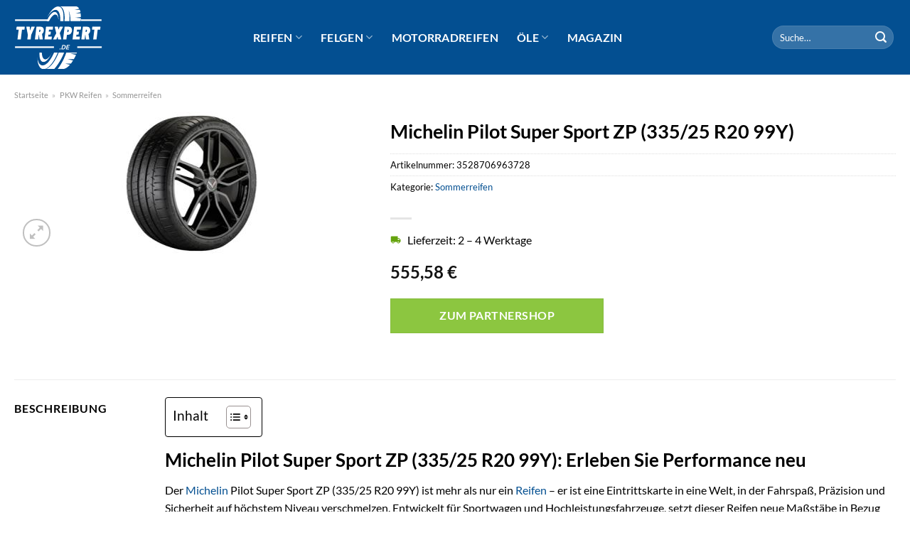

--- FILE ---
content_type: text/html; charset=UTF-8
request_url: https://www.tyrexpert.de/michelin-pilot-super-sport-zp-335-25-r20-99y/
body_size: 30852
content:
<!DOCTYPE html>
<html lang="de" class="loading-site no-js">
<head><meta charset="UTF-8" /><script>if(navigator.userAgent.match(/MSIE|Internet Explorer/i)||navigator.userAgent.match(/Trident\/7\..*?rv:11/i)){var href=document.location.href;if(!href.match(/[?&]nowprocket/)){if(href.indexOf("?")==-1){if(href.indexOf("#")==-1){document.location.href=href+"?nowprocket=1"}else{document.location.href=href.replace("#","?nowprocket=1#")}}else{if(href.indexOf("#")==-1){document.location.href=href+"&nowprocket=1"}else{document.location.href=href.replace("#","&nowprocket=1#")}}}}</script><script>class RocketLazyLoadScripts{constructor(){this.v="1.2.3",this.triggerEvents=["keydown","mousedown","mousemove","touchmove","touchstart","touchend","wheel"],this.userEventHandler=this._triggerListener.bind(this),this.touchStartHandler=this._onTouchStart.bind(this),this.touchMoveHandler=this._onTouchMove.bind(this),this.touchEndHandler=this._onTouchEnd.bind(this),this.clickHandler=this._onClick.bind(this),this.interceptedClicks=[],window.addEventListener("pageshow",t=>{this.persisted=t.persisted}),window.addEventListener("DOMContentLoaded",()=>{this._preconnect3rdParties()}),this.delayedScripts={normal:[],async:[],defer:[]},this.trash=[],this.allJQueries=[]}_addUserInteractionListener(t){if(document.hidden){t._triggerListener();return}this.triggerEvents.forEach(e=>window.addEventListener(e,t.userEventHandler,{passive:!0})),window.addEventListener("touchstart",t.touchStartHandler,{passive:!0}),window.addEventListener("mousedown",t.touchStartHandler),document.addEventListener("visibilitychange",t.userEventHandler)}_removeUserInteractionListener(){this.triggerEvents.forEach(t=>window.removeEventListener(t,this.userEventHandler,{passive:!0})),document.removeEventListener("visibilitychange",this.userEventHandler)}_onTouchStart(t){"HTML"!==t.target.tagName&&(window.addEventListener("touchend",this.touchEndHandler),window.addEventListener("mouseup",this.touchEndHandler),window.addEventListener("touchmove",this.touchMoveHandler,{passive:!0}),window.addEventListener("mousemove",this.touchMoveHandler),t.target.addEventListener("click",this.clickHandler),this._renameDOMAttribute(t.target,"onclick","rocket-onclick"),this._pendingClickStarted())}_onTouchMove(t){window.removeEventListener("touchend",this.touchEndHandler),window.removeEventListener("mouseup",this.touchEndHandler),window.removeEventListener("touchmove",this.touchMoveHandler,{passive:!0}),window.removeEventListener("mousemove",this.touchMoveHandler),t.target.removeEventListener("click",this.clickHandler),this._renameDOMAttribute(t.target,"rocket-onclick","onclick"),this._pendingClickFinished()}_onTouchEnd(t){window.removeEventListener("touchend",this.touchEndHandler),window.removeEventListener("mouseup",this.touchEndHandler),window.removeEventListener("touchmove",this.touchMoveHandler,{passive:!0}),window.removeEventListener("mousemove",this.touchMoveHandler)}_onClick(t){t.target.removeEventListener("click",this.clickHandler),this._renameDOMAttribute(t.target,"rocket-onclick","onclick"),this.interceptedClicks.push(t),t.preventDefault(),t.stopPropagation(),t.stopImmediatePropagation(),this._pendingClickFinished()}_replayClicks(){window.removeEventListener("touchstart",this.touchStartHandler,{passive:!0}),window.removeEventListener("mousedown",this.touchStartHandler),this.interceptedClicks.forEach(t=>{t.target.dispatchEvent(new MouseEvent("click",{view:t.view,bubbles:!0,cancelable:!0}))})}_waitForPendingClicks(){return new Promise(t=>{this._isClickPending?this._pendingClickFinished=t:t()})}_pendingClickStarted(){this._isClickPending=!0}_pendingClickFinished(){this._isClickPending=!1}_renameDOMAttribute(t,e,r){t.hasAttribute&&t.hasAttribute(e)&&(event.target.setAttribute(r,event.target.getAttribute(e)),event.target.removeAttribute(e))}_triggerListener(){this._removeUserInteractionListener(this),"loading"===document.readyState?document.addEventListener("DOMContentLoaded",this._loadEverythingNow.bind(this)):this._loadEverythingNow()}_preconnect3rdParties(){let t=[];document.querySelectorAll("script[type=rocketlazyloadscript]").forEach(e=>{if(e.hasAttribute("src")){let r=new URL(e.src).origin;r!==location.origin&&t.push({src:r,crossOrigin:e.crossOrigin||"module"===e.getAttribute("data-rocket-type")})}}),t=[...new Map(t.map(t=>[JSON.stringify(t),t])).values()],this._batchInjectResourceHints(t,"preconnect")}async _loadEverythingNow(){this.lastBreath=Date.now(),this._delayEventListeners(this),this._delayJQueryReady(this),this._handleDocumentWrite(),this._registerAllDelayedScripts(),this._preloadAllScripts(),await this._loadScriptsFromList(this.delayedScripts.normal),await this._loadScriptsFromList(this.delayedScripts.defer),await this._loadScriptsFromList(this.delayedScripts.async);try{await this._triggerDOMContentLoaded(),await this._triggerWindowLoad()}catch(t){console.error(t)}window.dispatchEvent(new Event("rocket-allScriptsLoaded")),this._waitForPendingClicks().then(()=>{this._replayClicks()}),this._emptyTrash()}_registerAllDelayedScripts(){document.querySelectorAll("script[type=rocketlazyloadscript]").forEach(t=>{t.hasAttribute("data-rocket-src")?t.hasAttribute("async")&&!1!==t.async?this.delayedScripts.async.push(t):t.hasAttribute("defer")&&!1!==t.defer||"module"===t.getAttribute("data-rocket-type")?this.delayedScripts.defer.push(t):this.delayedScripts.normal.push(t):this.delayedScripts.normal.push(t)})}async _transformScript(t){return new Promise((await this._littleBreath(),navigator.userAgent.indexOf("Firefox/")>0||""===navigator.vendor)?e=>{let r=document.createElement("script");[...t.attributes].forEach(t=>{let e=t.nodeName;"type"!==e&&("data-rocket-type"===e&&(e="type"),"data-rocket-src"===e&&(e="src"),r.setAttribute(e,t.nodeValue))}),t.text&&(r.text=t.text),r.hasAttribute("src")?(r.addEventListener("load",e),r.addEventListener("error",e)):(r.text=t.text,e());try{t.parentNode.replaceChild(r,t)}catch(i){e()}}:async e=>{function r(){t.setAttribute("data-rocket-status","failed"),e()}try{let i=t.getAttribute("data-rocket-type"),n=t.getAttribute("data-rocket-src");t.text,i?(t.type=i,t.removeAttribute("data-rocket-type")):t.removeAttribute("type"),t.addEventListener("load",function r(){t.setAttribute("data-rocket-status","executed"),e()}),t.addEventListener("error",r),n?(t.removeAttribute("data-rocket-src"),t.src=n):t.src="data:text/javascript;base64,"+window.btoa(unescape(encodeURIComponent(t.text)))}catch(s){r()}})}async _loadScriptsFromList(t){let e=t.shift();return e&&e.isConnected?(await this._transformScript(e),this._loadScriptsFromList(t)):Promise.resolve()}_preloadAllScripts(){this._batchInjectResourceHints([...this.delayedScripts.normal,...this.delayedScripts.defer,...this.delayedScripts.async],"preload")}_batchInjectResourceHints(t,e){var r=document.createDocumentFragment();t.forEach(t=>{let i=t.getAttribute&&t.getAttribute("data-rocket-src")||t.src;if(i){let n=document.createElement("link");n.href=i,n.rel=e,"preconnect"!==e&&(n.as="script"),t.getAttribute&&"module"===t.getAttribute("data-rocket-type")&&(n.crossOrigin=!0),t.crossOrigin&&(n.crossOrigin=t.crossOrigin),t.integrity&&(n.integrity=t.integrity),r.appendChild(n),this.trash.push(n)}}),document.head.appendChild(r)}_delayEventListeners(t){let e={};function r(t,r){!function t(r){!e[r]&&(e[r]={originalFunctions:{add:r.addEventListener,remove:r.removeEventListener},eventsToRewrite:[]},r.addEventListener=function(){arguments[0]=i(arguments[0]),e[r].originalFunctions.add.apply(r,arguments)},r.removeEventListener=function(){arguments[0]=i(arguments[0]),e[r].originalFunctions.remove.apply(r,arguments)});function i(t){return e[r].eventsToRewrite.indexOf(t)>=0?"rocket-"+t:t}}(t),e[t].eventsToRewrite.push(r)}function i(t,e){let r=t[e];Object.defineProperty(t,e,{get:()=>r||function(){},set(i){t["rocket"+e]=r=i}})}r(document,"DOMContentLoaded"),r(window,"DOMContentLoaded"),r(window,"load"),r(window,"pageshow"),r(document,"readystatechange"),i(document,"onreadystatechange"),i(window,"onload"),i(window,"onpageshow")}_delayJQueryReady(t){let e;function r(r){if(r&&r.fn&&!t.allJQueries.includes(r)){r.fn.ready=r.fn.init.prototype.ready=function(e){return t.domReadyFired?e.bind(document)(r):document.addEventListener("rocket-DOMContentLoaded",()=>e.bind(document)(r)),r([])};let i=r.fn.on;r.fn.on=r.fn.init.prototype.on=function(){if(this[0]===window){function t(t){return t.split(" ").map(t=>"load"===t||0===t.indexOf("load.")?"rocket-jquery-load":t).join(" ")}"string"==typeof arguments[0]||arguments[0]instanceof String?arguments[0]=t(arguments[0]):"object"==typeof arguments[0]&&Object.keys(arguments[0]).forEach(e=>{let r=arguments[0][e];delete arguments[0][e],arguments[0][t(e)]=r})}return i.apply(this,arguments),this},t.allJQueries.push(r)}e=r}r(window.jQuery),Object.defineProperty(window,"jQuery",{get:()=>e,set(t){r(t)}})}async _triggerDOMContentLoaded(){this.domReadyFired=!0,await this._littleBreath(),document.dispatchEvent(new Event("rocket-DOMContentLoaded")),await this._littleBreath(),window.dispatchEvent(new Event("rocket-DOMContentLoaded")),await this._littleBreath(),document.dispatchEvent(new Event("rocket-readystatechange")),await this._littleBreath(),document.rocketonreadystatechange&&document.rocketonreadystatechange()}async _triggerWindowLoad(){await this._littleBreath(),window.dispatchEvent(new Event("rocket-load")),await this._littleBreath(),window.rocketonload&&window.rocketonload(),await this._littleBreath(),this.allJQueries.forEach(t=>t(window).trigger("rocket-jquery-load")),await this._littleBreath();let t=new Event("rocket-pageshow");t.persisted=this.persisted,window.dispatchEvent(t),await this._littleBreath(),window.rocketonpageshow&&window.rocketonpageshow({persisted:this.persisted})}_handleDocumentWrite(){let t=new Map;document.write=document.writeln=function(e){let r=document.currentScript;r||console.error("WPRocket unable to document.write this: "+e);let i=document.createRange(),n=r.parentElement,s=t.get(r);void 0===s&&(s=r.nextSibling,t.set(r,s));let a=document.createDocumentFragment();i.setStart(a,0),a.appendChild(i.createContextualFragment(e)),n.insertBefore(a,s)}}async _littleBreath(){Date.now()-this.lastBreath>45&&(await this._requestAnimFrame(),this.lastBreath=Date.now())}async _requestAnimFrame(){return document.hidden?new Promise(t=>setTimeout(t)):new Promise(t=>requestAnimationFrame(t))}_emptyTrash(){this.trash.forEach(t=>t.remove())}static run(){let t=new RocketLazyLoadScripts;t._addUserInteractionListener(t)}}RocketLazyLoadScripts.run();</script>
	
	<link rel="profile" href="http://gmpg.org/xfn/11" />
	<link rel="pingback" href="https://www.tyrexpert.de/xmlrpc.php" />

	<script type="rocketlazyloadscript">(function(html){html.className = html.className.replace(/\bno-js\b/,'js')})(document.documentElement);</script>
<meta name='robots' content='index, follow, max-image-preview:large, max-snippet:-1, max-video-preview:-1' />
<link rel="preload" href="https://www.tyrexpert.de/wp-content/plugins/rate-my-post/public/css/fonts/ratemypost.ttf" type="font/ttf" as="font" crossorigin="anonymous"><meta name="viewport" content="width=device-width, initial-scale=1" />
	<!-- This site is optimized with the Yoast SEO plugin v26.7 - https://yoast.com/wordpress/plugins/seo/ -->
	<title>Michelin Pilot Super Sport ZP (335/25 R20 99Y) hier kaufen - TyreXpert.de</title>
	<meta name="description" content="Bei TyreXpert Reifen &quot;Michelin Pilot Super Sport ZP (335/25 R20 99Y)&quot; zum top Preis online kaufen! Täglicher schneller Versand." />
	<link rel="canonical" href="https://www.tyrexpert.de/michelin-pilot-super-sport-zp-335-25-r20-99y/" />
	<meta property="og:locale" content="de_DE" />
	<meta property="og:type" content="article" />
	<meta property="og:title" content="Michelin Pilot Super Sport ZP (335/25 R20 99Y) hier kaufen - TyreXpert.de" />
	<meta property="og:description" content="Bei TyreXpert Reifen &quot;Michelin Pilot Super Sport ZP (335/25 R20 99Y)&quot; zum top Preis online kaufen! Täglicher schneller Versand." />
	<meta property="og:url" content="https://www.tyrexpert.de/michelin-pilot-super-sport-zp-335-25-r20-99y/" />
	<meta property="og:site_name" content="TyreXpert.de" />
	<meta property="article:modified_time" content="2025-07-23T07:13:29+00:00" />
	<meta property="og:image" content="https://www.tyrexpert.de/wp-content/uploads/2022/11/108441_1531819917329_big-1.jpg" />
	<meta property="og:image:width" content="200" />
	<meta property="og:image:height" content="200" />
	<meta property="og:image:type" content="image/jpeg" />
	<meta name="twitter:card" content="summary_large_image" />
	<script type="application/ld+json" class="yoast-schema-graph">{"@context":"https://schema.org","@graph":[{"@type":"WebPage","@id":"https://www.tyrexpert.de/michelin-pilot-super-sport-zp-335-25-r20-99y/","url":"https://www.tyrexpert.de/michelin-pilot-super-sport-zp-335-25-r20-99y/","name":"Michelin Pilot Super Sport ZP (335/25 R20 99Y) hier kaufen - TyreXpert.de","isPartOf":{"@id":"https://www.tyrexpert.de/#website"},"primaryImageOfPage":{"@id":"https://www.tyrexpert.de/michelin-pilot-super-sport-zp-335-25-r20-99y/#primaryimage"},"image":{"@id":"https://www.tyrexpert.de/michelin-pilot-super-sport-zp-335-25-r20-99y/#primaryimage"},"thumbnailUrl":"https://www.tyrexpert.de/wp-content/uploads/2022/11/108441_1531819917329_big-1.jpg","datePublished":"2022-11-14T05:15:43+00:00","dateModified":"2025-07-23T07:13:29+00:00","description":"Bei TyreXpert Reifen \"Michelin Pilot Super Sport ZP (335/25 R20 99Y)\" zum top Preis online kaufen! Täglicher schneller Versand.","breadcrumb":{"@id":"https://www.tyrexpert.de/michelin-pilot-super-sport-zp-335-25-r20-99y/#breadcrumb"},"inLanguage":"de","potentialAction":[{"@type":"ReadAction","target":["https://www.tyrexpert.de/michelin-pilot-super-sport-zp-335-25-r20-99y/"]}]},{"@type":"ImageObject","inLanguage":"de","@id":"https://www.tyrexpert.de/michelin-pilot-super-sport-zp-335-25-r20-99y/#primaryimage","url":"https://www.tyrexpert.de/wp-content/uploads/2022/11/108441_1531819917329_big-1.jpg","contentUrl":"https://www.tyrexpert.de/wp-content/uploads/2022/11/108441_1531819917329_big-1.jpg","width":200,"height":200,"caption":"Michelin Pilot Super Sport ZP (335/25 R20 99Y)"},{"@type":"BreadcrumbList","@id":"https://www.tyrexpert.de/michelin-pilot-super-sport-zp-335-25-r20-99y/#breadcrumb","itemListElement":[{"@type":"ListItem","position":1,"name":"Startseite","item":"https://www.tyrexpert.de/"},{"@type":"ListItem","position":2,"name":"Shop","item":"https://www.tyrexpert.de/shop/"},{"@type":"ListItem","position":3,"name":"Michelin Pilot Super Sport ZP (335/25 R20 99Y)"}]},{"@type":"WebSite","@id":"https://www.tyrexpert.de/#website","url":"https://www.tyrexpert.de/","name":"TyreXpert.de","description":"","publisher":{"@id":"https://www.tyrexpert.de/#organization"},"potentialAction":[{"@type":"SearchAction","target":{"@type":"EntryPoint","urlTemplate":"https://www.tyrexpert.de/?s={search_term_string}"},"query-input":{"@type":"PropertyValueSpecification","valueRequired":true,"valueName":"search_term_string"}}],"inLanguage":"de"},{"@type":"Organization","@id":"https://www.tyrexpert.de/#organization","name":"TyreXpert.de","url":"https://www.tyrexpert.de/","logo":{"@type":"ImageObject","inLanguage":"de","@id":"https://www.tyrexpert.de/#/schema/logo/image/","url":"https://www.tyrexpert.de/wp-content/uploads/2022/11/tyrexpert-favicon.png","contentUrl":"https://www.tyrexpert.de/wp-content/uploads/2022/11/tyrexpert-favicon.png","width":78,"height":78,"caption":"TyreXpert.de"},"image":{"@id":"https://www.tyrexpert.de/#/schema/logo/image/"}}]}</script>
	<!-- / Yoast SEO plugin. -->



<link rel='prefetch' href='https://www.tyrexpert.de/wp-content/themes/flatsome/assets/js/flatsome.js?ver=a0a7aee297766598a20e' />
<link rel='prefetch' href='https://www.tyrexpert.de/wp-content/themes/flatsome/assets/js/chunk.slider.js?ver=3.18.6' />
<link rel='prefetch' href='https://www.tyrexpert.de/wp-content/themes/flatsome/assets/js/chunk.popups.js?ver=3.18.6' />
<link rel='prefetch' href='https://www.tyrexpert.de/wp-content/themes/flatsome/assets/js/chunk.tooltips.js?ver=3.18.6' />
<link rel='prefetch' href='https://www.tyrexpert.de/wp-content/themes/flatsome/assets/js/woocommerce.js?ver=49415fe6a9266f32f1f2' />
<style id='wp-img-auto-sizes-contain-inline-css' type='text/css'>
img:is([sizes=auto i],[sizes^="auto," i]){contain-intrinsic-size:3000px 1500px}
/*# sourceURL=wp-img-auto-sizes-contain-inline-css */
</style>
<link data-minify="1" rel='stylesheet' id='maintenanceLayer-css' href='https://www.tyrexpert.de/wp-content/cache/min/1/wp-content/plugins/dailylead_maintenance/css/layer.css?ver=1765575151' type='text/css' media='all' />
<link data-minify="1" rel='stylesheet' id='rate-my-post-css' href='https://www.tyrexpert.de/wp-content/cache/min/1/wp-content/plugins/rate-my-post/public/css/rate-my-post.css?ver=1765575151' type='text/css' media='all' />
<style id='rate-my-post-inline-css' type='text/css'>
.rmp-widgets-container p {  font-size: 12px;}.rmp-rating-widget .rmp-icon--ratings {  font-size: 12px;}
/*# sourceURL=rate-my-post-inline-css */
</style>
<link rel='stylesheet' id='photoswipe-css' href='https://www.tyrexpert.de/wp-content/plugins/woocommerce/assets/css/photoswipe/photoswipe.min.css?ver=9.4.1' type='text/css' media='all' />
<link rel='stylesheet' id='photoswipe-default-skin-css' href='https://www.tyrexpert.de/wp-content/plugins/woocommerce/assets/css/photoswipe/default-skin/default-skin.min.css?ver=9.4.1' type='text/css' media='all' />
<style id='woocommerce-inline-inline-css' type='text/css'>
.woocommerce form .form-row .required { visibility: visible; }
/*# sourceURL=woocommerce-inline-inline-css */
</style>
<link rel='stylesheet' id='ez-toc-css' href='https://www.tyrexpert.de/wp-content/plugins/easy-table-of-contents/assets/css/screen.min.css?ver=2.0.80' type='text/css' media='all' />
<style id='ez-toc-inline-css' type='text/css'>
div#ez-toc-container .ez-toc-title {font-size: 120%;}div#ez-toc-container .ez-toc-title {font-weight: 500;}div#ez-toc-container ul li , div#ez-toc-container ul li a {font-size: 95%;}div#ez-toc-container ul li , div#ez-toc-container ul li a {font-weight: 500;}div#ez-toc-container nav ul ul li {font-size: 90%;}div#ez-toc-container {background: #fff;border: 1px solid #000000;}div#ez-toc-container p.ez-toc-title , #ez-toc-container .ez_toc_custom_title_icon , #ez-toc-container .ez_toc_custom_toc_icon {color: #000000;}div#ez-toc-container ul.ez-toc-list a {color: #000000;}div#ez-toc-container ul.ez-toc-list a:hover {color: #000000;}div#ez-toc-container ul.ez-toc-list a:visited {color: #000000;}.ez-toc-counter nav ul li a::before {color: ;}.ez-toc-box-title {font-weight: bold; margin-bottom: 10px; text-align: center; text-transform: uppercase; letter-spacing: 1px; color: #666; padding-bottom: 5px;position:absolute;top:-4%;left:5%;background-color: inherit;transition: top 0.3s ease;}.ez-toc-box-title.toc-closed {top:-25%;}
.ez-toc-container-direction {direction: ltr;}.ez-toc-counter ul{counter-reset: item ;}.ez-toc-counter nav ul li a::before {content: counters(item, '.', decimal) '. ';display: inline-block;counter-increment: item;flex-grow: 0;flex-shrink: 0;margin-right: .2em; float: left; }.ez-toc-widget-direction {direction: ltr;}.ez-toc-widget-container ul{counter-reset: item ;}.ez-toc-widget-container nav ul li a::before {content: counters(item, '.', decimal) '. ';display: inline-block;counter-increment: item;flex-grow: 0;flex-shrink: 0;margin-right: .2em; float: left; }
/*# sourceURL=ez-toc-inline-css */
</style>
<link data-minify="1" rel='stylesheet' id='flatsome-main-css' href='https://www.tyrexpert.de/wp-content/cache/min/1/wp-content/themes/flatsome/assets/css/flatsome.css?ver=1765575151' type='text/css' media='all' />
<style id='flatsome-main-inline-css' type='text/css'>
@font-face {
				font-family: "fl-icons";
				font-display: block;
				src: url(https://www.tyrexpert.de/wp-content/themes/flatsome/assets/css/icons/fl-icons.eot?v=3.18.6);
				src:
					url(https://www.tyrexpert.de/wp-content/themes/flatsome/assets/css/icons/fl-icons.eot#iefix?v=3.18.6) format("embedded-opentype"),
					url(https://www.tyrexpert.de/wp-content/themes/flatsome/assets/css/icons/fl-icons.woff2?v=3.18.6) format("woff2"),
					url(https://www.tyrexpert.de/wp-content/themes/flatsome/assets/css/icons/fl-icons.ttf?v=3.18.6) format("truetype"),
					url(https://www.tyrexpert.de/wp-content/themes/flatsome/assets/css/icons/fl-icons.woff?v=3.18.6) format("woff"),
					url(https://www.tyrexpert.de/wp-content/themes/flatsome/assets/css/icons/fl-icons.svg?v=3.18.6#fl-icons) format("svg");
			}
/*# sourceURL=flatsome-main-inline-css */
</style>
<link data-minify="1" rel='stylesheet' id='flatsome-shop-css' href='https://www.tyrexpert.de/wp-content/cache/min/1/wp-content/themes/flatsome/assets/css/flatsome-shop.css?ver=1765575151' type='text/css' media='all' />
<script data-minify="1" type="text/javascript" src="https://www.tyrexpert.de/wp-content/cache/min/1/wp-content/plugins/dailylead_maintenance/js/layerShow.js?ver=1765575151" id="maintenanceLayerShow-js" defer></script>
<script data-minify="1" type="text/javascript" src="https://www.tyrexpert.de/wp-content/cache/min/1/wp-content/plugins/dailylead_maintenance/js/layer.js?ver=1765575151" id="maintenanceLayer-js" defer></script>
<script type="rocketlazyloadscript" data-rocket-type="text/javascript" data-rocket-src="https://www.tyrexpert.de/wp-includes/js/jquery/jquery.min.js?ver=3.7.1" id="jquery-core-js" defer></script>
<script type="rocketlazyloadscript" data-rocket-type="text/javascript" data-rocket-src="https://www.tyrexpert.de/wp-content/plugins/woocommerce/assets/js/jquery-blockui/jquery.blockUI.min.js?ver=2.7.0-wc.9.4.1" id="jquery-blockui-js" data-wp-strategy="defer" defer></script>
<script type="text/javascript" id="wc-add-to-cart-js-extra">
/* <![CDATA[ */
var wc_add_to_cart_params = {"ajax_url":"/wp-admin/admin-ajax.php","wc_ajax_url":"/?wc-ajax=%%endpoint%%","i18n_view_cart":"Warenkorb anzeigen","cart_url":"https://www.tyrexpert.de/cart/","is_cart":"","cart_redirect_after_add":"no"};
//# sourceURL=wc-add-to-cart-js-extra
/* ]]> */
</script>
<script type="rocketlazyloadscript" data-rocket-type="text/javascript" data-rocket-src="https://www.tyrexpert.de/wp-content/plugins/woocommerce/assets/js/frontend/add-to-cart.min.js?ver=9.4.1" id="wc-add-to-cart-js" defer="defer" data-wp-strategy="defer"></script>
<script type="rocketlazyloadscript" data-rocket-type="text/javascript" data-rocket-src="https://www.tyrexpert.de/wp-content/plugins/woocommerce/assets/js/photoswipe/photoswipe.min.js?ver=4.1.1-wc.9.4.1" id="photoswipe-js" defer="defer" data-wp-strategy="defer"></script>
<script type="rocketlazyloadscript" data-rocket-type="text/javascript" data-rocket-src="https://www.tyrexpert.de/wp-content/plugins/woocommerce/assets/js/photoswipe/photoswipe-ui-default.min.js?ver=4.1.1-wc.9.4.1" id="photoswipe-ui-default-js" defer="defer" data-wp-strategy="defer"></script>
<script type="text/javascript" id="wc-single-product-js-extra">
/* <![CDATA[ */
var wc_single_product_params = {"i18n_required_rating_text":"Bitte w\u00e4hle eine Bewertung","review_rating_required":"yes","flexslider":{"rtl":false,"animation":"slide","smoothHeight":true,"directionNav":false,"controlNav":"thumbnails","slideshow":false,"animationSpeed":500,"animationLoop":false,"allowOneSlide":false},"zoom_enabled":"","zoom_options":[],"photoswipe_enabled":"1","photoswipe_options":{"shareEl":false,"closeOnScroll":false,"history":false,"hideAnimationDuration":0,"showAnimationDuration":0},"flexslider_enabled":""};
//# sourceURL=wc-single-product-js-extra
/* ]]> */
</script>
<script type="rocketlazyloadscript" data-rocket-type="text/javascript" data-rocket-src="https://www.tyrexpert.de/wp-content/plugins/woocommerce/assets/js/frontend/single-product.min.js?ver=9.4.1" id="wc-single-product-js" defer="defer" data-wp-strategy="defer"></script>
<script type="rocketlazyloadscript" data-rocket-type="text/javascript" data-rocket-src="https://www.tyrexpert.de/wp-content/plugins/woocommerce/assets/js/js-cookie/js.cookie.min.js?ver=2.1.4-wc.9.4.1" id="js-cookie-js" data-wp-strategy="defer" defer></script>
<style>.woocommerce-product-gallery{ opacity: 1 !important; }</style><script type="rocketlazyloadscript">
  var _paq = window._paq = window._paq || [];
  /* tracker methods like "setCustomDimension" should be called before "trackPageView" */
  _paq.push(['trackPageView']);
  _paq.push(['enableLinkTracking']);
  (function() {
    var u="//stats.dailylead.de/";
    _paq.push(['setTrackerUrl', u+'matomo.php']);
    _paq.push(['setSiteId', '54']);
    var d=document, g=d.createElement('script'), s=d.getElementsByTagName('script')[0];
    g.async=true; g.src=u+'matomo.js'; s.parentNode.insertBefore(g,s);
  })();
</script>	<noscript><style>.woocommerce-product-gallery{ opacity: 1 !important; }</style></noscript>
	<style class='wp-fonts-local' type='text/css'>
@font-face{font-family:Inter;font-style:normal;font-weight:300 900;font-display:fallback;src:url('https://www.tyrexpert.de/wp-content/plugins/woocommerce/assets/fonts/Inter-VariableFont_slnt,wght.woff2') format('woff2');font-stretch:normal;}
@font-face{font-family:Cardo;font-style:normal;font-weight:400;font-display:fallback;src:url('https://www.tyrexpert.de/wp-content/plugins/woocommerce/assets/fonts/cardo_normal_400.woff2') format('woff2');}
</style>
<link rel="icon" href="https://www.tyrexpert.de/wp-content/uploads/2022/11/cropped-tyrexpert-favicon-32x32.png" sizes="32x32" />
<link rel="icon" href="https://www.tyrexpert.de/wp-content/uploads/2022/11/cropped-tyrexpert-favicon-192x192.png" sizes="192x192" />
<link rel="apple-touch-icon" href="https://www.tyrexpert.de/wp-content/uploads/2022/11/cropped-tyrexpert-favicon-180x180.png" />
<meta name="msapplication-TileImage" content="https://www.tyrexpert.de/wp-content/uploads/2022/11/cropped-tyrexpert-favicon-270x270.png" />
<style id="custom-css" type="text/css">:root {--primary-color: #034f91;--fs-color-primary: #034f91;--fs-color-secondary: #8cc640;--fs-color-success: #7a9c59;--fs-color-alert: #b20000;--fs-experimental-link-color: #034f91;--fs-experimental-link-color-hover: #000000;}.tooltipster-base {--tooltip-color: #fff;--tooltip-bg-color: #000;}.off-canvas-right .mfp-content, .off-canvas-left .mfp-content {--drawer-width: 300px;}.off-canvas .mfp-content.off-canvas-cart {--drawer-width: 360px;}.container-width, .full-width .ubermenu-nav, .container, .row{max-width: 1270px}.row.row-collapse{max-width: 1240px}.row.row-small{max-width: 1262.5px}.row.row-large{max-width: 1300px}.header-main{height: 105px}#logo img{max-height: 105px}#logo{width:125px;}#logo img{padding:7px 0;}.header-bottom{min-height: 55px}.header-top{min-height: 30px}.transparent .header-main{height: 90px}.transparent #logo img{max-height: 90px}.has-transparent + .page-title:first-of-type,.has-transparent + #main > .page-title,.has-transparent + #main > div > .page-title,.has-transparent + #main .page-header-wrapper:first-of-type .page-title{padding-top: 90px;}.header.show-on-scroll,.stuck .header-main{height:70px!important}.stuck #logo img{max-height: 70px!important}.search-form{ width: 100%;}.header-bg-color {background-color: #034f91}.header-bottom {background-color: #f1f1f1}.stuck .header-main .nav > li > a{line-height: 50px }@media (max-width: 549px) {.header-main{height: 70px}#logo img{max-height: 70px}}.main-menu-overlay{background-color: #ffffff}body{color: #000000}h1,h2,h3,h4,h5,h6,.heading-font{color: #000000;}body{font-family: Lato, sans-serif;}body {font-weight: 400;font-style: normal;}.nav > li > a {font-family: Lato, sans-serif;}.mobile-sidebar-levels-2 .nav > li > ul > li > a {font-family: Lato, sans-serif;}.nav > li > a,.mobile-sidebar-levels-2 .nav > li > ul > li > a {font-weight: 700;font-style: normal;}h1,h2,h3,h4,h5,h6,.heading-font, .off-canvas-center .nav-sidebar.nav-vertical > li > a{font-family: Lato, sans-serif;}h1,h2,h3,h4,h5,h6,.heading-font,.banner h1,.banner h2 {font-weight: 700;font-style: normal;}.alt-font{font-family: "Dancing Script", sans-serif;}.alt-font {font-weight: 400!important;font-style: normal!important;}.header:not(.transparent) .header-nav-main.nav > li > a {color: #ffffff;}.widget:where(:not(.widget_shopping_cart)) a{color: #000000;}.widget:where(:not(.widget_shopping_cart)) a:hover{color: #034f91;}.widget .tagcloud a:hover{border-color: #034f91; background-color: #034f91;}.has-equal-box-heights .box-image {padding-top: 150%;}@media screen and (min-width: 550px){.products .box-vertical .box-image{min-width: 300px!important;width: 300px!important;}}.header-main .social-icons,.header-main .cart-icon strong,.header-main .menu-title,.header-main .header-button > .button.is-outline,.header-main .nav > li > a > i:not(.icon-angle-down){color: #ffffff!important;}.header-main .header-button > .button.is-outline,.header-main .cart-icon strong:after,.header-main .cart-icon strong{border-color: #ffffff!important;}.header-main .header-button > .button:not(.is-outline){background-color: #ffffff!important;}.header-main .current-dropdown .cart-icon strong,.header-main .header-button > .button:hover,.header-main .header-button > .button:hover i,.header-main .header-button > .button:hover span{color:#FFF!important;}.header-main .menu-title:hover,.header-main .social-icons a:hover,.header-main .header-button > .button.is-outline:hover,.header-main .nav > li > a:hover > i:not(.icon-angle-down){color: #ffffff!important;}.header-main .current-dropdown .cart-icon strong,.header-main .header-button > .button:hover{background-color: #ffffff!important;}.header-main .current-dropdown .cart-icon strong:after,.header-main .current-dropdown .cart-icon strong,.header-main .header-button > .button:hover{border-color: #ffffff!important;}.absolute-footer, html{background-color: #ffffff}.page-title-small + main .product-container > .row{padding-top:0;}.nav-vertical-fly-out > li + li {border-top-width: 1px; border-top-style: solid;}/* Custom CSS */.header-vertical-menu__fly-out .current-dropdown.menu-item .nav-dropdown {display: block;}.header-vertical-menu__opener {font-size: initial;}.off-canvas-right .mfp-content, .off-canvas-left .mfp-content {max-width: 320px;width:100%}.off-canvas-left.mfp-ready .mfp-close {color: black;}.product-summary .woocommerce-Price-currencySymbol {font-size: inherit;vertical-align: inherit;margin-top: inherit;}.product-section-title-related {text-align: center;padding-top: 45px;}.yith-wcwl-add-to-wishlist {margin-top: 10px;margin-bottom: 30px;}.page-title {margin-top: 20px;}@media screen and (min-width: 850px) {.page-title-inner {padding-top: 0;min-height: auto;}}/*** START Sticky Banner ***/.sticky-add-to-cart__product img {display: none;}.sticky-add-to-cart__product .product-title-small {display: none;}.sticky-add-to-cart--active .cart {padding-top: 5px;padding-bottom: 5px;max-width: 250px;flex-grow: 1;font-size: smaller;margin-bottom: 0;}.sticky-add-to-cart.sticky-add-to-cart--active .single_add_to_cart_button{margin: 0;padding-top: 10px;padding-bottom: 10px;border-radius: 99px;width: 100%;line-height: 1.5;}.single_add_to_cart_button,.sticky-add-to-cart:not(.sticky-add-to-cart--active) .single_add_to_cart_button {padding: 5px;max-width: 300px;width:100%;margin:0;}.sticky-add-to-cart--active {-webkit-backdrop-filter: blur(7px);backdrop-filter: blur(7px);display: flex;justify-content: center;padding: 3px 10px;}.sticky-add-to-cart__product .product-title-small {height: 14px;overflow: hidden;}.sticky-add-to-cart--active .woocommerce-variation-price, .sticky-add-to-cart--active .product-page-price {font-size: 24px;}.sticky-add-to-cart--active .price del {font-size: 50%;margin-bottom: 4px;}.sticky-add-to-cart--active .price del::after {width: 50%;}.sticky-add-to-cart__product {margin-right: 5px;}/*** END Sticky Banner ***/.yadore {display: grid;grid-template-columns: repeat(4,minmax(0,1fr));gap:1rem;}.col-4 .yadore {display: grid;grid-template-columns: repeat(4,minmax(0,1fr));gap:1rem;}.yadore .yadore-item {background: #fff;border-radius: 15px;}.yadore .yadore-item li.delivery_time,.yadore .yadore-item li.stock_status,.yadore .yadore-item li.stock_status.nicht {list-style-type: none;padding: 0px 0 0px 24px;margin: 0px!important;}.yadore .yadore-item img:not(.logo) {min-height: 170px;max-height: 170px;}.yadore .yadore-item img.logo {max-width: 70px;max-height: 30px;}.ayo-logo-name {margin-top: 12px;display: block;white-space: nowrap;font-size: xx-small;}.product-info {display: flex;flex-direction: column;padding-bottom: 0;}.product-info.product-title {order: 1;}.product-info .is-divider {order: 2;}.product-info .product-short-description {order: 3;}.product-info .product-short-description li {list-style-type: none;padding: 0px 0 0px 24px;margin: 0px 0px 3px 0px!important;}li.delivery_time,.product-info .product-short-description li.delivery_time {background: url([data-uri]) no-repeat left center;}li.delivery_time,.product-info .product-short-description li.delivery_time {background: url([data-uri]) no-repeat left center;}li.stock_status,.product-info .product-short-description li.stock_status {background: url([data-uri]) no-repeat left center;}li.stock_status.nicht,.product-info .product-short-description li.stock_status.nicht {background: url([data-uri]) no-repeat left center;}.product-info .price-wrapper {order: 4;}.product-info .price-wrapper .price {margin: 0;}.product-info .cart,.product-info .sticky-add-to-cart-wrapper {order:5;margin: 25px 0;}.product-info .yith-wcwl-add-to-wishlist {order: 6;margin: 0;}.overflow-hidden { overflow: hidden;}.overflow-hidden.banner h3 {line-height: 0;}.nowrap { white-space: nowrap;}.height-40 {height: 40px !important;}.m-0 {margin: 0 !important;}a.stretched-link:after {position: absolute;top: 0;right: 0;bottom: 0;left: 0;pointer-events: auto;content: "";background-color: rgba(0,0,0,0.0);z-index: 1;}.z-index-0 {z-index: 0;}.z-index-10 {z-index: 10;}.price del {text-decoration-line: none;position: relative;}.price del::after {content: '';position: absolute;border-top: 2px solid red;width: 100%;height: 100%;left: 0;transform: rotate(-10deg);top: 50%;}#masthead .flex-left .header-nav.header-nav-main.nav.nav-left {-webkit-box-pack: center;-ms-flex-pack: center;justify-content: center;}.logo-left .logo {margin-left: 0;margin-right: 0px;}.product-small.box .box-image .image-cover img {object-fit: contain;}.product-small.box .box-image {text-align: center;}.product-small.box .box-text .title-wrapper {max-height: 75px;overflow: hidden;margin-bottom: 15px;}.product-small.box .attachment-woocommerce_thumbnail.size-woocommerce_thumbnail {height: 260px;width: auto;object-fit: contain;}.woocommerce-product-gallery__wrapper .woocommerce-product-gallery__image a img {max-height: 420px;width: auto;margin: 0 auto;display: block;}/* START Mobile Menu */.off-canvas-left .mfp-content, .off-canvas-right .mfp-content {width: 75%;max-width: 360px;}.off-canvas-left .mfp-content .nav>li>a, .off-canvas-right .mfp-content .nav>li>a,.mobile-sidebar-levels-2 .nav-slide>li>.sub-menu>li:not(.nav-slide-header)>a, .mobile-sidebar-levels-2 .nav-slide>li>ul.children>li:not(.nav-slide-header)>a {font-size: 1.1em;color: #000;}.mobile-sidebar-levels-2 .nav-slide>li>.sub-menu>li:not(.nav-slide-header)>a, .mobile-sidebar-levels-2 .nav-slide>li>ul.children>li:not(.nav-slide-header)>a {text-transform: none;}/* END Mobile Menu */.product-title a {color: #000000;}.product-title a:hover {color: var(--fs-experimental-link-color);}/* Custom CSS Tablet */@media (max-width: 849px){.nav li a,.nav-vertical>li>ul li a,.nav-slide-header .toggle,.mobile-sidebar-levels-2 .nav-slide>li>ul.children>li>a, .mobile-sidebar-levels-2 .nav-slide>li>.sub-menu>li>a {color: #000 !important;opacity: 1;}/*** START Sticky Banner ***/.sticky-add-to-cart--active {justify-content: space-between;font-size: .9em;}/*** END Sticky Banner ***/.yadore,.col-4 .yadore {grid-template-columns: repeat(2,minmax(0,1fr));}.post-title.is-large {font-size: 1.75em;}}/* Custom CSS Mobile */@media (max-width: 549px){/*** START Sticky Banner ***/.sticky-add-to-cart:not(.sticky-add-to-cart--active) {width: 100% !important;max-width: 100%;}.sticky-add-to-cart:not(.sticky-add-to-cart--active) .single_add_to_cart_button {padding: 5px 25px;max-width: 100%;}/*** END Sticky Banner ***/.single_add_to_cart_button {padding: 5px 25px;max-width: 100%;width: 100%;}.yadore,.col-4 .yadore {grid-template-columns: repeat(1,minmax(0,1fr));}}.label-new.menu-item > a:after{content:"Neu";}.label-hot.menu-item > a:after{content:"Hot";}.label-sale.menu-item > a:after{content:"Aktion";}.label-popular.menu-item > a:after{content:"Beliebt";}</style><style id="kirki-inline-styles">/* latin-ext */
@font-face {
  font-family: 'Lato';
  font-style: normal;
  font-weight: 400;
  font-display: swap;
  src: url(https://www.tyrexpert.de/wp-content/fonts/lato/S6uyw4BMUTPHjxAwXjeu.woff2) format('woff2');
  unicode-range: U+0100-02BA, U+02BD-02C5, U+02C7-02CC, U+02CE-02D7, U+02DD-02FF, U+0304, U+0308, U+0329, U+1D00-1DBF, U+1E00-1E9F, U+1EF2-1EFF, U+2020, U+20A0-20AB, U+20AD-20C0, U+2113, U+2C60-2C7F, U+A720-A7FF;
}
/* latin */
@font-face {
  font-family: 'Lato';
  font-style: normal;
  font-weight: 400;
  font-display: swap;
  src: url(https://www.tyrexpert.de/wp-content/fonts/lato/S6uyw4BMUTPHjx4wXg.woff2) format('woff2');
  unicode-range: U+0000-00FF, U+0131, U+0152-0153, U+02BB-02BC, U+02C6, U+02DA, U+02DC, U+0304, U+0308, U+0329, U+2000-206F, U+20AC, U+2122, U+2191, U+2193, U+2212, U+2215, U+FEFF, U+FFFD;
}
/* latin-ext */
@font-face {
  font-family: 'Lato';
  font-style: normal;
  font-weight: 700;
  font-display: swap;
  src: url(https://www.tyrexpert.de/wp-content/fonts/lato/S6u9w4BMUTPHh6UVSwaPGR_p.woff2) format('woff2');
  unicode-range: U+0100-02BA, U+02BD-02C5, U+02C7-02CC, U+02CE-02D7, U+02DD-02FF, U+0304, U+0308, U+0329, U+1D00-1DBF, U+1E00-1E9F, U+1EF2-1EFF, U+2020, U+20A0-20AB, U+20AD-20C0, U+2113, U+2C60-2C7F, U+A720-A7FF;
}
/* latin */
@font-face {
  font-family: 'Lato';
  font-style: normal;
  font-weight: 700;
  font-display: swap;
  src: url(https://www.tyrexpert.de/wp-content/fonts/lato/S6u9w4BMUTPHh6UVSwiPGQ.woff2) format('woff2');
  unicode-range: U+0000-00FF, U+0131, U+0152-0153, U+02BB-02BC, U+02C6, U+02DA, U+02DC, U+0304, U+0308, U+0329, U+2000-206F, U+20AC, U+2122, U+2191, U+2193, U+2212, U+2215, U+FEFF, U+FFFD;
}/* vietnamese */
@font-face {
  font-family: 'Dancing Script';
  font-style: normal;
  font-weight: 400;
  font-display: swap;
  src: url(https://www.tyrexpert.de/wp-content/fonts/dancing-script/If2cXTr6YS-zF4S-kcSWSVi_sxjsohD9F50Ruu7BMSo3Rep8ltA.woff2) format('woff2');
  unicode-range: U+0102-0103, U+0110-0111, U+0128-0129, U+0168-0169, U+01A0-01A1, U+01AF-01B0, U+0300-0301, U+0303-0304, U+0308-0309, U+0323, U+0329, U+1EA0-1EF9, U+20AB;
}
/* latin-ext */
@font-face {
  font-family: 'Dancing Script';
  font-style: normal;
  font-weight: 400;
  font-display: swap;
  src: url(https://www.tyrexpert.de/wp-content/fonts/dancing-script/If2cXTr6YS-zF4S-kcSWSVi_sxjsohD9F50Ruu7BMSo3ROp8ltA.woff2) format('woff2');
  unicode-range: U+0100-02BA, U+02BD-02C5, U+02C7-02CC, U+02CE-02D7, U+02DD-02FF, U+0304, U+0308, U+0329, U+1D00-1DBF, U+1E00-1E9F, U+1EF2-1EFF, U+2020, U+20A0-20AB, U+20AD-20C0, U+2113, U+2C60-2C7F, U+A720-A7FF;
}
/* latin */
@font-face {
  font-family: 'Dancing Script';
  font-style: normal;
  font-weight: 400;
  font-display: swap;
  src: url(https://www.tyrexpert.de/wp-content/fonts/dancing-script/If2cXTr6YS-zF4S-kcSWSVi_sxjsohD9F50Ruu7BMSo3Sup8.woff2) format('woff2');
  unicode-range: U+0000-00FF, U+0131, U+0152-0153, U+02BB-02BC, U+02C6, U+02DA, U+02DC, U+0304, U+0308, U+0329, U+2000-206F, U+20AC, U+2122, U+2191, U+2193, U+2212, U+2215, U+FEFF, U+FFFD;
}</style><noscript><style id="rocket-lazyload-nojs-css">.rll-youtube-player, [data-lazy-src]{display:none !important;}</style></noscript><link data-minify="1" rel='stylesheet' id='wc-blocks-style-css' href='https://www.tyrexpert.de/wp-content/cache/min/1/wp-content/plugins/woocommerce/assets/client/blocks/wc-blocks.css?ver=1765575151' type='text/css' media='all' />
<style id='global-styles-inline-css' type='text/css'>
:root{--wp--preset--aspect-ratio--square: 1;--wp--preset--aspect-ratio--4-3: 4/3;--wp--preset--aspect-ratio--3-4: 3/4;--wp--preset--aspect-ratio--3-2: 3/2;--wp--preset--aspect-ratio--2-3: 2/3;--wp--preset--aspect-ratio--16-9: 16/9;--wp--preset--aspect-ratio--9-16: 9/16;--wp--preset--color--black: #000000;--wp--preset--color--cyan-bluish-gray: #abb8c3;--wp--preset--color--white: #ffffff;--wp--preset--color--pale-pink: #f78da7;--wp--preset--color--vivid-red: #cf2e2e;--wp--preset--color--luminous-vivid-orange: #ff6900;--wp--preset--color--luminous-vivid-amber: #fcb900;--wp--preset--color--light-green-cyan: #7bdcb5;--wp--preset--color--vivid-green-cyan: #00d084;--wp--preset--color--pale-cyan-blue: #8ed1fc;--wp--preset--color--vivid-cyan-blue: #0693e3;--wp--preset--color--vivid-purple: #9b51e0;--wp--preset--color--primary: #034f91;--wp--preset--color--secondary: #8cc640;--wp--preset--color--success: #7a9c59;--wp--preset--color--alert: #b20000;--wp--preset--gradient--vivid-cyan-blue-to-vivid-purple: linear-gradient(135deg,rgb(6,147,227) 0%,rgb(155,81,224) 100%);--wp--preset--gradient--light-green-cyan-to-vivid-green-cyan: linear-gradient(135deg,rgb(122,220,180) 0%,rgb(0,208,130) 100%);--wp--preset--gradient--luminous-vivid-amber-to-luminous-vivid-orange: linear-gradient(135deg,rgb(252,185,0) 0%,rgb(255,105,0) 100%);--wp--preset--gradient--luminous-vivid-orange-to-vivid-red: linear-gradient(135deg,rgb(255,105,0) 0%,rgb(207,46,46) 100%);--wp--preset--gradient--very-light-gray-to-cyan-bluish-gray: linear-gradient(135deg,rgb(238,238,238) 0%,rgb(169,184,195) 100%);--wp--preset--gradient--cool-to-warm-spectrum: linear-gradient(135deg,rgb(74,234,220) 0%,rgb(151,120,209) 20%,rgb(207,42,186) 40%,rgb(238,44,130) 60%,rgb(251,105,98) 80%,rgb(254,248,76) 100%);--wp--preset--gradient--blush-light-purple: linear-gradient(135deg,rgb(255,206,236) 0%,rgb(152,150,240) 100%);--wp--preset--gradient--blush-bordeaux: linear-gradient(135deg,rgb(254,205,165) 0%,rgb(254,45,45) 50%,rgb(107,0,62) 100%);--wp--preset--gradient--luminous-dusk: linear-gradient(135deg,rgb(255,203,112) 0%,rgb(199,81,192) 50%,rgb(65,88,208) 100%);--wp--preset--gradient--pale-ocean: linear-gradient(135deg,rgb(255,245,203) 0%,rgb(182,227,212) 50%,rgb(51,167,181) 100%);--wp--preset--gradient--electric-grass: linear-gradient(135deg,rgb(202,248,128) 0%,rgb(113,206,126) 100%);--wp--preset--gradient--midnight: linear-gradient(135deg,rgb(2,3,129) 0%,rgb(40,116,252) 100%);--wp--preset--font-size--small: 13px;--wp--preset--font-size--medium: 20px;--wp--preset--font-size--large: 36px;--wp--preset--font-size--x-large: 42px;--wp--preset--font-family--inter: "Inter", sans-serif;--wp--preset--font-family--cardo: Cardo;--wp--preset--spacing--20: 0.44rem;--wp--preset--spacing--30: 0.67rem;--wp--preset--spacing--40: 1rem;--wp--preset--spacing--50: 1.5rem;--wp--preset--spacing--60: 2.25rem;--wp--preset--spacing--70: 3.38rem;--wp--preset--spacing--80: 5.06rem;--wp--preset--shadow--natural: 6px 6px 9px rgba(0, 0, 0, 0.2);--wp--preset--shadow--deep: 12px 12px 50px rgba(0, 0, 0, 0.4);--wp--preset--shadow--sharp: 6px 6px 0px rgba(0, 0, 0, 0.2);--wp--preset--shadow--outlined: 6px 6px 0px -3px rgb(255, 255, 255), 6px 6px rgb(0, 0, 0);--wp--preset--shadow--crisp: 6px 6px 0px rgb(0, 0, 0);}:where(body) { margin: 0; }.wp-site-blocks > .alignleft { float: left; margin-right: 2em; }.wp-site-blocks > .alignright { float: right; margin-left: 2em; }.wp-site-blocks > .aligncenter { justify-content: center; margin-left: auto; margin-right: auto; }:where(.is-layout-flex){gap: 0.5em;}:where(.is-layout-grid){gap: 0.5em;}.is-layout-flow > .alignleft{float: left;margin-inline-start: 0;margin-inline-end: 2em;}.is-layout-flow > .alignright{float: right;margin-inline-start: 2em;margin-inline-end: 0;}.is-layout-flow > .aligncenter{margin-left: auto !important;margin-right: auto !important;}.is-layout-constrained > .alignleft{float: left;margin-inline-start: 0;margin-inline-end: 2em;}.is-layout-constrained > .alignright{float: right;margin-inline-start: 2em;margin-inline-end: 0;}.is-layout-constrained > .aligncenter{margin-left: auto !important;margin-right: auto !important;}.is-layout-constrained > :where(:not(.alignleft):not(.alignright):not(.alignfull)){margin-left: auto !important;margin-right: auto !important;}body .is-layout-flex{display: flex;}.is-layout-flex{flex-wrap: wrap;align-items: center;}.is-layout-flex > :is(*, div){margin: 0;}body .is-layout-grid{display: grid;}.is-layout-grid > :is(*, div){margin: 0;}body{padding-top: 0px;padding-right: 0px;padding-bottom: 0px;padding-left: 0px;}a:where(:not(.wp-element-button)){text-decoration: none;}:root :where(.wp-element-button, .wp-block-button__link){background-color: #32373c;border-width: 0;color: #fff;font-family: inherit;font-size: inherit;font-style: inherit;font-weight: inherit;letter-spacing: inherit;line-height: inherit;padding-top: calc(0.667em + 2px);padding-right: calc(1.333em + 2px);padding-bottom: calc(0.667em + 2px);padding-left: calc(1.333em + 2px);text-decoration: none;text-transform: inherit;}.has-black-color{color: var(--wp--preset--color--black) !important;}.has-cyan-bluish-gray-color{color: var(--wp--preset--color--cyan-bluish-gray) !important;}.has-white-color{color: var(--wp--preset--color--white) !important;}.has-pale-pink-color{color: var(--wp--preset--color--pale-pink) !important;}.has-vivid-red-color{color: var(--wp--preset--color--vivid-red) !important;}.has-luminous-vivid-orange-color{color: var(--wp--preset--color--luminous-vivid-orange) !important;}.has-luminous-vivid-amber-color{color: var(--wp--preset--color--luminous-vivid-amber) !important;}.has-light-green-cyan-color{color: var(--wp--preset--color--light-green-cyan) !important;}.has-vivid-green-cyan-color{color: var(--wp--preset--color--vivid-green-cyan) !important;}.has-pale-cyan-blue-color{color: var(--wp--preset--color--pale-cyan-blue) !important;}.has-vivid-cyan-blue-color{color: var(--wp--preset--color--vivid-cyan-blue) !important;}.has-vivid-purple-color{color: var(--wp--preset--color--vivid-purple) !important;}.has-primary-color{color: var(--wp--preset--color--primary) !important;}.has-secondary-color{color: var(--wp--preset--color--secondary) !important;}.has-success-color{color: var(--wp--preset--color--success) !important;}.has-alert-color{color: var(--wp--preset--color--alert) !important;}.has-black-background-color{background-color: var(--wp--preset--color--black) !important;}.has-cyan-bluish-gray-background-color{background-color: var(--wp--preset--color--cyan-bluish-gray) !important;}.has-white-background-color{background-color: var(--wp--preset--color--white) !important;}.has-pale-pink-background-color{background-color: var(--wp--preset--color--pale-pink) !important;}.has-vivid-red-background-color{background-color: var(--wp--preset--color--vivid-red) !important;}.has-luminous-vivid-orange-background-color{background-color: var(--wp--preset--color--luminous-vivid-orange) !important;}.has-luminous-vivid-amber-background-color{background-color: var(--wp--preset--color--luminous-vivid-amber) !important;}.has-light-green-cyan-background-color{background-color: var(--wp--preset--color--light-green-cyan) !important;}.has-vivid-green-cyan-background-color{background-color: var(--wp--preset--color--vivid-green-cyan) !important;}.has-pale-cyan-blue-background-color{background-color: var(--wp--preset--color--pale-cyan-blue) !important;}.has-vivid-cyan-blue-background-color{background-color: var(--wp--preset--color--vivid-cyan-blue) !important;}.has-vivid-purple-background-color{background-color: var(--wp--preset--color--vivid-purple) !important;}.has-primary-background-color{background-color: var(--wp--preset--color--primary) !important;}.has-secondary-background-color{background-color: var(--wp--preset--color--secondary) !important;}.has-success-background-color{background-color: var(--wp--preset--color--success) !important;}.has-alert-background-color{background-color: var(--wp--preset--color--alert) !important;}.has-black-border-color{border-color: var(--wp--preset--color--black) !important;}.has-cyan-bluish-gray-border-color{border-color: var(--wp--preset--color--cyan-bluish-gray) !important;}.has-white-border-color{border-color: var(--wp--preset--color--white) !important;}.has-pale-pink-border-color{border-color: var(--wp--preset--color--pale-pink) !important;}.has-vivid-red-border-color{border-color: var(--wp--preset--color--vivid-red) !important;}.has-luminous-vivid-orange-border-color{border-color: var(--wp--preset--color--luminous-vivid-orange) !important;}.has-luminous-vivid-amber-border-color{border-color: var(--wp--preset--color--luminous-vivid-amber) !important;}.has-light-green-cyan-border-color{border-color: var(--wp--preset--color--light-green-cyan) !important;}.has-vivid-green-cyan-border-color{border-color: var(--wp--preset--color--vivid-green-cyan) !important;}.has-pale-cyan-blue-border-color{border-color: var(--wp--preset--color--pale-cyan-blue) !important;}.has-vivid-cyan-blue-border-color{border-color: var(--wp--preset--color--vivid-cyan-blue) !important;}.has-vivid-purple-border-color{border-color: var(--wp--preset--color--vivid-purple) !important;}.has-primary-border-color{border-color: var(--wp--preset--color--primary) !important;}.has-secondary-border-color{border-color: var(--wp--preset--color--secondary) !important;}.has-success-border-color{border-color: var(--wp--preset--color--success) !important;}.has-alert-border-color{border-color: var(--wp--preset--color--alert) !important;}.has-vivid-cyan-blue-to-vivid-purple-gradient-background{background: var(--wp--preset--gradient--vivid-cyan-blue-to-vivid-purple) !important;}.has-light-green-cyan-to-vivid-green-cyan-gradient-background{background: var(--wp--preset--gradient--light-green-cyan-to-vivid-green-cyan) !important;}.has-luminous-vivid-amber-to-luminous-vivid-orange-gradient-background{background: var(--wp--preset--gradient--luminous-vivid-amber-to-luminous-vivid-orange) !important;}.has-luminous-vivid-orange-to-vivid-red-gradient-background{background: var(--wp--preset--gradient--luminous-vivid-orange-to-vivid-red) !important;}.has-very-light-gray-to-cyan-bluish-gray-gradient-background{background: var(--wp--preset--gradient--very-light-gray-to-cyan-bluish-gray) !important;}.has-cool-to-warm-spectrum-gradient-background{background: var(--wp--preset--gradient--cool-to-warm-spectrum) !important;}.has-blush-light-purple-gradient-background{background: var(--wp--preset--gradient--blush-light-purple) !important;}.has-blush-bordeaux-gradient-background{background: var(--wp--preset--gradient--blush-bordeaux) !important;}.has-luminous-dusk-gradient-background{background: var(--wp--preset--gradient--luminous-dusk) !important;}.has-pale-ocean-gradient-background{background: var(--wp--preset--gradient--pale-ocean) !important;}.has-electric-grass-gradient-background{background: var(--wp--preset--gradient--electric-grass) !important;}.has-midnight-gradient-background{background: var(--wp--preset--gradient--midnight) !important;}.has-small-font-size{font-size: var(--wp--preset--font-size--small) !important;}.has-medium-font-size{font-size: var(--wp--preset--font-size--medium) !important;}.has-large-font-size{font-size: var(--wp--preset--font-size--large) !important;}.has-x-large-font-size{font-size: var(--wp--preset--font-size--x-large) !important;}.has-inter-font-family{font-family: var(--wp--preset--font-family--inter) !important;}.has-cardo-font-family{font-family: var(--wp--preset--font-family--cardo) !important;}
/*# sourceURL=global-styles-inline-css */
</style>
</head>

<body class="wp-singular product-template-default single single-product postid-127903 wp-theme-flatsome wp-child-theme-flatsome-child theme-flatsome woocommerce woocommerce-page woocommerce-no-js lightbox nav-dropdown-has-arrow nav-dropdown-has-shadow nav-dropdown-has-border mobile-submenu-slide mobile-submenu-slide-levels-2">


<a class="skip-link screen-reader-text" href="#main">Zum Inhalt springen</a>

<div id="wrapper">

	
	<header id="header" class="header ">
		<div class="header-wrapper">
			<div id="masthead" class="header-main hide-for-sticky nav-dark">
      <div class="header-inner flex-row container logo-left medium-logo-center" role="navigation">

          <!-- Logo -->
          <div id="logo" class="flex-col logo">
            
<!-- Header logo -->
<a href="https://www.tyrexpert.de/" title="TyreXpert.de" rel="home">
		<img width="1" height="1" src="data:image/svg+xml,%3Csvg%20xmlns='http://www.w3.org/2000/svg'%20viewBox='0%200%201%201'%3E%3C/svg%3E" class="header_logo header-logo" alt="TyreXpert.de" data-lazy-src="https://www.tyrexpert.de/wp-content/uploads/2022/11/tyrexpert-logo.svg"/><noscript><img width="1" height="1" src="https://www.tyrexpert.de/wp-content/uploads/2022/11/tyrexpert-logo.svg" class="header_logo header-logo" alt="TyreXpert.de"/></noscript><img  width="1" height="1" src="data:image/svg+xml,%3Csvg%20xmlns='http://www.w3.org/2000/svg'%20viewBox='0%200%201%201'%3E%3C/svg%3E" class="header-logo-dark" alt="TyreXpert.de" data-lazy-src="https://www.tyrexpert.de/wp-content/uploads/2022/11/tyrexpert-logo.svg"/><noscript><img  width="1" height="1" src="https://www.tyrexpert.de/wp-content/uploads/2022/11/tyrexpert-logo.svg" class="header-logo-dark" alt="TyreXpert.de"/></noscript></a>
          </div>

          <!-- Mobile Left Elements -->
          <div class="flex-col show-for-medium flex-left">
            <ul class="mobile-nav nav nav-left ">
              <li class="header-search header-search-lightbox has-icon">
			<a href="#search-lightbox" aria-label="Suche" data-open="#search-lightbox" data-focus="input.search-field"
		class="is-small">
		<i class="icon-search" style="font-size:16px;" ></i></a>
		
	<div id="search-lightbox" class="mfp-hide dark text-center">
		<div class="searchform-wrapper ux-search-box relative form-flat is-large"><form role="search" method="get" class="searchform" action="https://www.tyrexpert.de/">
	<div class="flex-row relative">
						<div class="flex-col flex-grow">
			<label class="screen-reader-text" for="woocommerce-product-search-field-0">Suche nach:</label>
			<input type="search" id="woocommerce-product-search-field-0" class="search-field mb-0" placeholder="Suche&hellip;" value="" name="s" />
			<input type="hidden" name="post_type" value="product" />
					</div>
		<div class="flex-col">
			<button type="submit" value="Suche" class="ux-search-submit submit-button secondary button  icon mb-0" aria-label="Übermitteln">
				<i class="icon-search" ></i>			</button>
		</div>
	</div>
	<div class="live-search-results text-left z-top"></div>
</form>
</div>	</div>
</li>
            </ul>
          </div>

          <!-- Left Elements -->
          <div class="flex-col hide-for-medium flex-left
            flex-grow">
            <ul class="header-nav header-nav-main nav nav-left  nav-size-large nav-spacing-xlarge nav-uppercase" >
              <li id="menu-item-152140" class="menu-item menu-item-type-custom menu-item-object-custom menu-item-has-children menu-item-152140 menu-item-design-default has-dropdown"><a href="#" class="nav-top-link" aria-expanded="false" aria-haspopup="menu">Reifen<i class="icon-angle-down" ></i></a>
<ul class="sub-menu nav-dropdown nav-dropdown-default">
	<li id="menu-item-152222" class="menu-item menu-item-type-taxonomy menu-item-object-product_cat current-product-ancestor menu-item-has-children menu-item-152222 nav-dropdown-col"><a href="https://www.tyrexpert.de/pkw/">PKW Reifen</a>
	<ul class="sub-menu nav-column nav-dropdown-default">
		<li id="menu-item-152227" class="menu-item menu-item-type-taxonomy menu-item-object-product_cat current-product-ancestor current-menu-parent current-product-parent menu-item-152227 active"><a href="https://www.tyrexpert.de/sommerreifen/">Sommerreifen</a></li>
		<li id="menu-item-152230" class="menu-item menu-item-type-taxonomy menu-item-object-product_cat menu-item-152230"><a href="https://www.tyrexpert.de/winterreifen/">Winterreifen</a></li>
	</ul>
</li>
	<li id="menu-item-152223" class="menu-item menu-item-type-taxonomy menu-item-object-product_cat menu-item-has-children menu-item-152223 nav-dropdown-col"><a href="https://www.tyrexpert.de/lkw/">LKW Reifen</a>
	<ul class="sub-menu nav-column nav-dropdown-default">
		<li id="menu-item-152226" class="menu-item menu-item-type-taxonomy menu-item-object-product_cat menu-item-152226"><a href="https://www.tyrexpert.de/sommerreifen-lkw/">LKW Sommerreifen</a></li>
		<li id="menu-item-152229" class="menu-item menu-item-type-taxonomy menu-item-object-product_cat menu-item-152229"><a href="https://www.tyrexpert.de/winterreifen-lkw/">LKW Winterreifen</a></li>
	</ul>
</li>
	<li id="menu-item-152224" class="menu-item menu-item-type-taxonomy menu-item-object-product_cat menu-item-has-children menu-item-152224 nav-dropdown-col"><a href="https://www.tyrexpert.de/fahrrad/">Fahrradreifen</a>
	<ul class="sub-menu nav-column nav-dropdown-default">
		<li id="menu-item-152232" class="menu-item menu-item-type-taxonomy menu-item-object-product_cat menu-item-152232"><a href="https://www.tyrexpert.de/fahrrad/">Alle Fahrradreifen</a></li>
	</ul>
</li>
	<li id="menu-item-152228" class="menu-item menu-item-type-taxonomy menu-item-object-product_cat menu-item-has-children menu-item-152228 nav-dropdown-col"><a href="https://www.tyrexpert.de/transporter/">Transporter Reifen</a>
	<ul class="sub-menu nav-column nav-dropdown-default">
		<li id="menu-item-152225" class="menu-item menu-item-type-taxonomy menu-item-object-product_cat menu-item-152225"><a href="https://www.tyrexpert.de/sommerreifen-transporter/">Transporter Sommerreifen</a></li>
		<li id="menu-item-152231" class="menu-item menu-item-type-taxonomy menu-item-object-product_cat menu-item-152231"><a href="https://www.tyrexpert.de/winterreifen-transporter/">Transporter Winterreifen</a></li>
	</ul>
</li>
</ul>
</li>
<li id="menu-item-152142" class="menu-item menu-item-type-custom menu-item-object-custom menu-item-has-children menu-item-152142 menu-item-design-default has-dropdown"><a href="#" class="nav-top-link" aria-expanded="false" aria-haspopup="menu">Felgen<i class="icon-angle-down" ></i></a>
<ul class="sub-menu nav-dropdown nav-dropdown-default">
	<li id="menu-item-152233" class="menu-item menu-item-type-taxonomy menu-item-object-product_cat menu-item-152233"><a href="https://www.tyrexpert.de/alufelgen/">Alufelgen</a></li>
	<li id="menu-item-152234" class="menu-item menu-item-type-taxonomy menu-item-object-product_cat menu-item-152234"><a href="https://www.tyrexpert.de/stahlfelgen/">Stahlfelgen</a></li>
</ul>
</li>
<li id="menu-item-152221" class="menu-item menu-item-type-taxonomy menu-item-object-product_cat menu-item-152221 menu-item-design-default"><a href="https://www.tyrexpert.de/motorrad/" class="nav-top-link">Motorradreifen</a></li>
<li id="menu-item-152141" class="menu-item menu-item-type-custom menu-item-object-custom menu-item-has-children menu-item-152141 menu-item-design-default has-dropdown"><a href="#" class="nav-top-link" aria-expanded="false" aria-haspopup="menu">Öle<i class="icon-angle-down" ></i></a>
<ul class="sub-menu nav-dropdown nav-dropdown-default">
	<li id="menu-item-152235" class="menu-item menu-item-type-taxonomy menu-item-object-product_cat menu-item-152235"><a href="https://www.tyrexpert.de/automatikgetriebeoele/">Automatikgetriebeöle</a></li>
	<li id="menu-item-152236" class="menu-item menu-item-type-taxonomy menu-item-object-product_cat menu-item-152236"><a href="https://www.tyrexpert.de/getriebe-hydraulikoele/">Getriebe- &amp; Hydrauliköle</a></li>
	<li id="menu-item-152237" class="menu-item menu-item-type-taxonomy menu-item-object-product_cat menu-item-152237"><a href="https://www.tyrexpert.de/motoroele/">Motoröle</a></li>
	<li id="menu-item-165579" class="menu-item menu-item-type-taxonomy menu-item-object-product_cat menu-item-165579"><a href="https://www.tyrexpert.de/zweitaktoel/">Zweitaktöl</a></li>
</ul>
</li>
<li id="menu-item-152182" class="menu-item menu-item-type-taxonomy menu-item-object-category menu-item-152182 menu-item-design-default"><a href="https://www.tyrexpert.de/magazin/" class="nav-top-link">Magazin</a></li>
            </ul>
          </div>

          <!-- Right Elements -->
          <div class="flex-col hide-for-medium flex-right">
            <ul class="header-nav header-nav-main nav nav-right  nav-size-large nav-spacing-xlarge nav-uppercase">
              <li class="header-search-form search-form html relative has-icon">
	<div class="header-search-form-wrapper">
		<div class="searchform-wrapper ux-search-box relative form-flat is-normal"><form role="search" method="get" class="searchform" action="https://www.tyrexpert.de/">
	<div class="flex-row relative">
						<div class="flex-col flex-grow">
			<label class="screen-reader-text" for="woocommerce-product-search-field-1">Suche nach:</label>
			<input type="search" id="woocommerce-product-search-field-1" class="search-field mb-0" placeholder="Suche&hellip;" value="" name="s" />
			<input type="hidden" name="post_type" value="product" />
					</div>
		<div class="flex-col">
			<button type="submit" value="Suche" class="ux-search-submit submit-button secondary button  icon mb-0" aria-label="Übermitteln">
				<i class="icon-search" ></i>			</button>
		</div>
	</div>
	<div class="live-search-results text-left z-top"></div>
</form>
</div>	</div>
</li>
            </ul>
          </div>

          <!-- Mobile Right Elements -->
          <div class="flex-col show-for-medium flex-right">
            <ul class="mobile-nav nav nav-right ">
              <li class="nav-icon has-icon">
  		<a href="#" data-open="#main-menu" data-pos="right" data-bg="main-menu-overlay" data-color="" class="is-small" aria-label="Menü" aria-controls="main-menu" aria-expanded="false">

		  <i class="icon-menu" ></i>
		  		</a>
	</li>
            </ul>
          </div>

      </div>

            <div class="container"><div class="top-divider full-width"></div></div>
      </div>

<div class="header-bg-container fill"><div class="header-bg-image fill"></div><div class="header-bg-color fill"></div></div>		</div>
	</header>

	<div class="page-title shop-page-title product-page-title">
	<div class="page-title-inner flex-row medium-flex-wrap container">
	  <div class="flex-col flex-grow medium-text-center">
	  		<div class="is-xsmall">
	<nav class="woocommerce-breadcrumb breadcrumbs "><a href="https://www.tyrexpert.de">Startseite</a> <span class="divider"> » </span> <a href="https://www.tyrexpert.de/pkw/">PKW Reifen</a> <span class="divider"> » </span> <a href="https://www.tyrexpert.de/sommerreifen/">Sommerreifen</a></nav></div>
	  </div>

	   <div class="flex-col medium-text-center">
		   		   </div>
	</div>
</div>

	<main id="main" class="">

	<div class="shop-container">

		
			<div class="container">
	<div class="woocommerce-notices-wrapper"></div></div>
<div id="product-127903" class="product type-product post-127903 status-publish first instock product_cat-sommerreifen has-post-thumbnail product-type-external">
	<div class="product-container">
  <div class="product-main">
    <div class="row content-row mb-0">

    	<div class="product-gallery large-5 col">
    	
<div class="product-images relative mb-half has-hover woocommerce-product-gallery woocommerce-product-gallery--with-images woocommerce-product-gallery--columns-4 images" data-columns="4">

  <div class="badge-container is-larger absolute left top z-1">

</div>

  <div class="image-tools absolute top show-on-hover right z-3">
      </div>

  <div class="woocommerce-product-gallery__wrapper product-gallery-slider slider slider-nav-small mb-half"
        data-flickity-options='{
                "cellAlign": "center",
                "wrapAround": true,
                "autoPlay": false,
                "prevNextButtons":true,
                "adaptiveHeight": true,
                "imagesLoaded": true,
                "lazyLoad": 1,
                "dragThreshold" : 15,
                "pageDots": false,
                "rightToLeft": false       }'>
    <div data-thumb="https://www.tyrexpert.de/wp-content/uploads/2022/11/108441_1531819917329_big-1-100x100.jpg" data-thumb-alt="Michelin Pilot Super Sport ZP (335/25 R20 99Y)" class="woocommerce-product-gallery__image slide first"><a href="https://www.tyrexpert.de/wp-content/uploads/2022/11/108441_1531819917329_big-1.jpg"><img width="200" height="200" src="https://www.tyrexpert.de/wp-content/uploads/2022/11/108441_1531819917329_big-1.jpg" class="wp-post-image skip-lazy" alt="Michelin Pilot Super Sport ZP (335/25 R20 99Y)" data-caption="Michelin Pilot Super Sport ZP (335/25 R20 99Y)" data-src="https://www.tyrexpert.de/wp-content/uploads/2022/11/108441_1531819917329_big-1.jpg" data-large_image="https://www.tyrexpert.de/wp-content/uploads/2022/11/108441_1531819917329_big-1.jpg" data-large_image_width="200" data-large_image_height="200" decoding="async" srcset="https://www.tyrexpert.de/wp-content/uploads/2022/11/108441_1531819917329_big-1.jpg 200w, https://www.tyrexpert.de/wp-content/uploads/2022/11/108441_1531819917329_big-1-100x100.jpg 100w, https://www.tyrexpert.de/wp-content/uploads/2022/11/108441_1531819917329_big-1-150x150.jpg 150w" sizes="(max-width: 200px) 100vw, 200px" /></a></div>  </div>

  <div class="image-tools absolute bottom left z-3">
        <a href="#product-zoom" class="zoom-button button is-outline circle icon tooltip hide-for-small" title="Zoom">
      <i class="icon-expand" ></i>    </a>
   </div>
</div>

    	</div>

    	<div class="product-info summary col-fit col entry-summary product-summary">

    		<h1 class="product-title product_title entry-title">
	Michelin Pilot Super Sport ZP (335/25 R20 99Y)</h1>

	<div class="is-divider small"></div>
<div class="price-wrapper">
	<p class="price product-page-price ">
  <span class="woocommerce-Price-amount amount"><bdi>555,58&nbsp;<span class="woocommerce-Price-currencySymbol">&euro;</span></bdi></span></p>
</div>
<div class="product-short-description">
	<ul>
<li class="delivery_time">Lieferzeit: 2 &#8211; 4 Werktage</li>
</ul>
</div>
 
    <p class="cart">
      <a href="https://www.tyrexpert.de/empfiehlt/p127903" rel="nofollow noopener noreferrer" class="single_add_to_cart_button button alt" target="_blank">Zum Partnershop</a>
    </p>

    <div class="product_meta">

	
	
		<span class="sku_wrapper">Artikelnummer: <span class="sku">3528706963728</span></span>

	
	<span class="posted_in">Kategorie: <a href="https://www.tyrexpert.de/sommerreifen/" rel="tag">Sommerreifen</a></span>
	
	
</div>

    	</div>

    	<div id="product-sidebar" class="mfp-hide">
    		<div class="sidebar-inner">
    			<aside id="woocommerce_product_categories-3" class="widget woocommerce widget_product_categories"><ul class="product-categories"><li class="cat-item cat-item-1069"><a href="https://www.tyrexpert.de/automatikgetriebeoele/">Automatikgetriebeöle</a></li>
<li class="cat-item cat-item-272"><a href="https://www.tyrexpert.de/fahrrad/">Fahrradreifen</a></li>
<li class="cat-item cat-item-1067"><a href="https://www.tyrexpert.de/getriebe-hydraulikoele/">Getriebe- &amp; Hydrauliköle</a></li>
<li class="cat-item cat-item-309"><a href="https://www.tyrexpert.de/lkw/">LKW Reifen</a></li>
<li class="cat-item cat-item-812"><a href="https://www.tyrexpert.de/motoroele/">Motoröle</a></li>
<li class="cat-item cat-item-1073"><a href="https://www.tyrexpert.de/motorrad-produkte/">Motorrad Produkte</a></li>
<li class="cat-item cat-item-75"><a href="https://www.tyrexpert.de/motorrad/">Motorrad Reifen</a></li>
<li class="cat-item cat-item-53"><a href="https://www.tyrexpert.de/offroad-suv-4x4/">Offroad / SUV / 4x4 Reifen</a></li>
<li class="cat-item cat-item-26 cat-parent current-cat-parent"><a href="https://www.tyrexpert.de/pkw/">PKW Reifen</a><ul class='children'>
<li class="cat-item cat-item-27"><a href="https://www.tyrexpert.de/alufelgen/">Alufelgen</a></li>
<li class="cat-item cat-item-249"><a href="https://www.tyrexpert.de/ganzjahresreifen-pkw/">Ganzjahresreifen</a></li>
<li class="cat-item cat-item-88 current-cat"><a href="https://www.tyrexpert.de/sommerreifen/">Sommerreifen</a></li>
<li class="cat-item cat-item-888"><a href="https://www.tyrexpert.de/stahlfelgen/">Stahlfelgen</a></li>
<li class="cat-item cat-item-45"><a href="https://www.tyrexpert.de/winterreifen/">Winterreifen</a></li>
</ul>
</li>
<li class="cat-item cat-item-15"><a href="https://www.tyrexpert.de/sonstiges/">Sonstiges</a></li>
<li class="cat-item cat-item-265"><a href="https://www.tyrexpert.de/spezial/">Spezial Reifen</a></li>
<li class="cat-item cat-item-175"><a href="https://www.tyrexpert.de/transporter/">Transporter Reifen</a></li>
<li class="cat-item cat-item-1071"><a href="https://www.tyrexpert.de/zweitaktoel/">Zweitaktöl</a></li>
</ul></aside><aside id="text-3" class="widget widget_text"><span class="widget-title shop-sidebar">Partner</span><div class="is-divider small"></div>			<div class="textwidget"></div>
		</aside><aside id="maintenanceadnamicswidget-2" class="widget widget_maintenanceadnamicswidget"><div class='widget woocommerce widget-text wp_widget_plugin_box'><iframe src="https://dailyads.cloud/adframe/eyJpZCI6Njk5LCJwdWJsaXNoZXJfaWQiOjI3LCJ3aWR0aCI6MzAwLCJoZWlnaHQiOjI1MH0=?subid=&ct=" width="270" height="250" scrolling="no" style="border:none;"></iframe></div></aside>    		</div>
    	</div>

    </div>
  </div>

  <div class="product-footer">
  	<div class="container">
    		<div class="product-page-sections">
		<div class="product-section">
	<div class="row">
		<div class="large-2 col pb-0 mb-0">
			 <h5 class="uppercase mt">Beschreibung</h5>
		</div>

		<div class="large-10 col pb-0 mb-0">
			<div class="panel entry-content">
				

<div id="ez-toc-container" class="ez-toc-v2_0_80 counter-hierarchy ez-toc-counter ez-toc-custom ez-toc-container-direction">
<div class="ez-toc-title-container">
<p class="ez-toc-title" style="cursor:inherit">Inhalt</p>
<span class="ez-toc-title-toggle"><a href="#" class="ez-toc-pull-right ez-toc-btn ez-toc-btn-xs ez-toc-btn-default ez-toc-toggle" aria-label="Toggle Table of Content"><span class="ez-toc-js-icon-con"><span class=""><span class="eztoc-hide" style="display:none;">Toggle</span><span class="ez-toc-icon-toggle-span"><svg style="fill: #000000;color:#000000" xmlns="http://www.w3.org/2000/svg" class="list-377408" width="20px" height="20px" viewBox="0 0 24 24" fill="none"><path d="M6 6H4v2h2V6zm14 0H8v2h12V6zM4 11h2v2H4v-2zm16 0H8v2h12v-2zM4 16h2v2H4v-2zm16 0H8v2h12v-2z" fill="currentColor"></path></svg><svg style="fill: #000000;color:#000000" class="arrow-unsorted-368013" xmlns="http://www.w3.org/2000/svg" width="10px" height="10px" viewBox="0 0 24 24" version="1.2" baseProfile="tiny"><path d="M18.2 9.3l-6.2-6.3-6.2 6.3c-.2.2-.3.4-.3.7s.1.5.3.7c.2.2.4.3.7.3h11c.3 0 .5-.1.7-.3.2-.2.3-.5.3-.7s-.1-.5-.3-.7zM5.8 14.7l6.2 6.3 6.2-6.3c.2-.2.3-.5.3-.7s-.1-.5-.3-.7c-.2-.2-.4-.3-.7-.3h-11c-.3 0-.5.1-.7.3-.2.2-.3.5-.3.7s.1.5.3.7z"/></svg></span></span></span></a></span></div>
<nav><ul class='ez-toc-list ez-toc-list-level-1 eztoc-toggle-hide-by-default' ><li class='ez-toc-page-1 ez-toc-heading-level-2'><a class="ez-toc-link ez-toc-heading-1" href="#michelin_pilot_super_sport_zp_33525_r20_99y_erleben_sie_performance_neu" >Michelin Pilot Super Sport ZP (335/25 R20 99Y): Erleben Sie Performance neu</a><ul class='ez-toc-list-level-3' ><li class='ez-toc-heading-level-3'><a class="ez-toc-link ez-toc-heading-2" href="#die_revolution_der_sportreifen_zero_pressure_technologie" >Die Revolution der Sportreifen: Zero Pressure Technologie</a></li><li class='ez-toc-page-1 ez-toc-heading-level-3'><a class="ez-toc-link ez-toc-heading-3" href="#technologie_die_begeistert_das_steckt_im_michelin_pilot_super_sport_zp" >Technologie, die begeistert: Das steckt im Michelin Pilot Super Sport ZP</a></li><li class='ez-toc-page-1 ez-toc-heading-level-3'><a class="ez-toc-link ez-toc-heading-4" href="#die_vorteile_auf_einen_blick_warum_sie_sich_fuer_den_michelin_pilot_super_sport_zp_entscheiden_sollten" >Die Vorteile auf einen Blick: Warum Sie sich für den Michelin Pilot Super Sport ZP entscheiden sollten</a></li><li class='ez-toc-page-1 ez-toc-heading-level-3'><a class="ez-toc-link ez-toc-heading-5" href="#technische_daten_im_detail" >Technische Daten im Detail</a></li><li class='ez-toc-page-1 ez-toc-heading-level-3'><a class="ez-toc-link ez-toc-heading-6" href="#fuer_welche_fahrzeuge_ist_der_michelin_pilot_super_sport_zp_geeignet" >Für welche Fahrzeuge ist der Michelin Pilot Super Sport ZP geeignet?</a></li><li class='ez-toc-page-1 ez-toc-heading-level-3'><a class="ez-toc-link ez-toc-heading-7" href="#sicherheitshinweise_und_empfehlungen" >Sicherheitshinweise und Empfehlungen</a></li><li class='ez-toc-page-1 ez-toc-heading-level-3'><a class="ez-toc-link ez-toc-heading-8" href="#die_evolution_des_fahrgefuehls_michelin_pilot_super_sport_zp" >Die Evolution des Fahrgefühls: Michelin Pilot Super Sport ZP</a></li></ul></li><li class='ez-toc-page-1 ez-toc-heading-level-2'><a class="ez-toc-link ez-toc-heading-9" href="#faq_%e2%80%93_haeufig_gestellte_fragen_zum_michelin_pilot_super_sport_zp" >FAQ – Häufig gestellte Fragen zum Michelin Pilot Super Sport ZP</a><ul class='ez-toc-list-level-3' ><li class='ez-toc-heading-level-3'><a class="ez-toc-link ez-toc-heading-10" href="#was_bedeutet_die_abkuerzung_%e2%80%9ezp%e2%80%9c_bei_diesem_reifen" >Was bedeutet die Abkürzung &#8222;ZP&#8220; bei diesem Reifen?</a></li><li class='ez-toc-page-1 ez-toc-heading-level-3'><a class="ez-toc-link ez-toc-heading-11" href="#wie_weit_kann_ich_mit_einem_michelin_pilot_super_sport_zp_nach_einem_reifenschaden_weiterfahren" >Wie weit kann ich mit einem Michelin Pilot Super Sport ZP nach einem Reifenschaden weiterfahren?</a></li><li class='ez-toc-page-1 ez-toc-heading-level-3'><a class="ez-toc-link ez-toc-heading-12" href="#ist_der_michelin_pilot_super_sport_zp_fuer_den_winter_geeignet" >Ist der Michelin Pilot Super Sport ZP für den Winter geeignet?</a></li><li class='ez-toc-page-1 ez-toc-heading-level-3'><a class="ez-toc-link ez-toc-heading-13" href="#wie_erkenne_ich_ob_mein_fahrzeug_fuer_runflat-reifen_geeignet_ist" >Wie erkenne ich, ob mein Fahrzeug für Runflat-Reifen geeignet ist?</a></li><li class='ez-toc-page-1 ez-toc-heading-level-3'><a class="ez-toc-link ez-toc-heading-14" href="#wie_beeinflusst_der_reifendruck_die_performance_des_michelin_pilot_super_sport_zp" >Wie beeinflusst der Reifendruck die Performance des Michelin Pilot Super Sport ZP?</a></li><li class='ez-toc-page-1 ez-toc-heading-level-3'><a class="ez-toc-link ez-toc-heading-15" href="#wo_finde_ich_die_reifendruckempfehlungen_fuer_mein_fahrzeug" >Wo finde ich die Reifendruckempfehlungen für mein Fahrzeug?</a></li><li class='ez-toc-page-1 ez-toc-heading-level-3'><a class="ez-toc-link ez-toc-heading-16" href="#wie_lagere_ich_den_michelin_pilot_super_sport_zp_richtig_wenn_ich_ihn_nicht_benutze" >Wie lagere ich den Michelin Pilot Super Sport ZP richtig, wenn ich ihn nicht benutze?</a></li></ul></li></ul></nav></div>
<h2><span class="ez-toc-section" id="michelin_pilot_super_sport_zp_33525_r20_99y_erleben_sie_performance_neu"></span>Michelin Pilot Super Sport ZP (335/25 R20 99Y): Erleben Sie Performance neu<span class="ez-toc-section-end"></span></h2>
<p>Der <a href="https://www.tyrexpert.de/hersteller/michelin/">Michelin</a> Pilot Super Sport ZP (335/25 R20 99Y) ist mehr als nur ein <a href="https://www.tyrexpert.de/">Reifen</a> – er ist eine Eintrittskarte in eine Welt, in der Fahrspaß, Präzision und Sicherheit auf höchstem Niveau verschmelzen. Entwickelt für Sportwagen und Hochleistungsfahrzeuge, setzt dieser Reifen neue Maßstäbe in Bezug auf Grip, Handling und Bremsleistung. Stellen Sie sich vor, wie Ihr Fahrzeug mühelos durch Kurven gleitet, die Kraftentfaltung optimal auf die Straße gebracht wird und Sie jederzeit die volle Kontrolle behalten. Mit dem Pilot Super Sport ZP wird jede Fahrt zu einem unvergesslichen Erlebnis.</p>
<h3><span class="ez-toc-section" id="die_revolution_der_sportreifen_zero_pressure_technologie"></span>Die Revolution der Sportreifen: Zero Pressure Technologie<span class="ez-toc-section-end"></span></h3>
<p>Ein besonderes Highlight des Michelin Pilot Super Sport ZP ist die Zero Pressure (ZP) Technologie. Diese Runflat-Technologie ermöglicht es Ihnen, auch bei einem plötzlichen Druckverlust sicher weiterzufahren. Stellen Sie sich vor, Sie sind auf einer kurvenreichen Landstraße unterwegs und plötzlich verlieren Sie Luft in einem Reifen. Anstatt an Ort und Stelle liegen zu bleiben und auf Hilfe zu warten, können Sie mit dem Pilot Super Sport ZP sicher bis zur nächsten Werkstatt fahren. Diese zusätzliche Sicherheit und Flexibilität ist unbezahlbar und gibt Ihnen ein beruhigendes Gefühl auf jeder Fahrt.</p>
<h3><span class="ez-toc-section" id="technologie_die_begeistert_das_steckt_im_michelin_pilot_super_sport_zp"></span>Technologie, die begeistert: Das steckt im Michelin Pilot Super Sport ZP<span class="ez-toc-section-end"></span></h3>
<p>Der Michelin Pilot Super Sport ZP verdankt seine außergewöhnlichen Eigenschaften einer Vielzahl innovativer Technologien:</p>
<ul>
<li><b>Twin Compound Technology:</b> Unterschiedliche Gummimischungen auf der Innen- und Außenseite der Lauffläche sorgen für optimalen Grip in allen Situationen. Die Außenseite bietet maximalen Trockengrip, während die Innenseite für exzellenten Nassgrip sorgt.</li>
<li><b>Variable Contact Patch 2.0:</b> Diese Technologie optimiert die Aufstandsfläche des Reifens und sorgt für eine gleichmäßige Druckverteilung. Das Ergebnis ist ein verbesserter Grip, eine höhere Lebensdauer und ein präzises Handling.</li>
<li><b>Aramidfaser-Gürtel:</b> Die Verwendung von Aramidfasern im Gürtel des Reifens sorgt für eine hohe Stabilität bei hohen Geschwindigkeiten und minimiert Verformungen. Dies führt zu einem direkteren Lenkgefühl und einer verbesserten Fahrstabilität.</li>
<li><b>Zero Pressure Technologie (ZP):</b> Verstärkte Seitenwände ermöglichen die Weiterfahrt bei Druckverlust.</li>
</ul>
<p>Diese Technologien greifen nahtlos ineinander und machen den Michelin Pilot Super Sport ZP zu einem Reifen der Extraklasse.</p>
<h3><span class="ez-toc-section" id="die_vorteile_auf_einen_blick_warum_sie_sich_fuer_den_michelin_pilot_super_sport_zp_entscheiden_sollten"></span>Die Vorteile auf einen Blick: Warum Sie sich für den Michelin Pilot Super Sport ZP entscheiden sollten<span class="ez-toc-section-end"></span></h3>
<p>Die Entscheidung für den Michelin Pilot Super Sport ZP ist eine Investition in Ihre Fahrsicherheit und Ihren Fahrspaß. Hier sind die wichtigsten Vorteile:</p>
<ul>
<li><b>Hervorragender Grip:</b> Dank der Twin Compound Technology und der Variable Contact Patch 2.0 bietet der Reifen außergewöhnlichen Grip auf trockener und nasser Fahrbahn.</li>
<li><b>Präzises Handling:</b> Der Aramidfaser-Gürtel sorgt für eine hohe Stabilität und ein direktes Lenkgefühl, sodass Sie Ihr Fahrzeug jederzeit unter Kontrolle haben.</li>
<li><b>Kurze Bremswege:</b> Der Michelin Pilot Super Sport ZP bietet exzellente Bremsleistung, was Ihre Sicherheit deutlich erhöht.</li>
<li><b>Runflat-Eigenschaften:</b> Die Zero Pressure Technologie ermöglicht die Weiterfahrt bei Druckverlust und bietet Ihnen somit zusätzliche Sicherheit und Flexibilität.</li>
<li><b>Lange Lebensdauer:</b> Die optimierte Aufstandsfläche sorgt für eine gleichmäßige Abnutzung und somit für eine lange Lebensdauer des Reifens.</li>
</ul>
<h3><span class="ez-toc-section" id="technische_daten_im_detail"></span>Technische Daten im Detail<span class="ez-toc-section-end"></span></h3>
<p>Um Ihnen einen umfassenden Überblick zu geben, hier die technischen Daten des Michelin Pilot Super Sport ZP (335/25 R20 99Y) im Detail:</p>
<table>
<tr>
<th>Eigenschaft</th>
<th>Wert</th>
</tr>
<tr>
<td>Reifengröße</td>
<td>335/25 R20</td>
</tr>
<tr>
<td>Tragfähigkeitsindex</td>
<td>99 (775 kg)</td>
</tr>
<tr>
<td>Geschwindigkeitsindex</td>
<td>Y (bis 300 km/h)</td>
</tr>
<tr>
<td>Reifenbauart</td>
<td>Radial</td>
</tr>
<tr>
<td>Reifentyp</td>
<td><a href="https://www.tyrexpert.de/sommerreifen/">Sommerreifen</a></td>
</tr>
<tr>
<td>Runflat</td>
<td>Ja (ZP &#8211; Zero Pressure)</td>
</tr>
</table>
<h3><span class="ez-toc-section" id="fuer_welche_fahrzeuge_ist_der_michelin_pilot_super_sport_zp_geeignet"></span>Für welche Fahrzeuge ist der Michelin Pilot Super Sport ZP geeignet?<span class="ez-toc-section-end"></span></h3>
<p>Der Michelin Pilot Super Sport ZP in der Größe 335/25 R20 ist ideal für Sportwagen und Hochleistungsfahrzeuge, die eine außergewöhnliche Performance und ein präzises Handling erfordern. Bitte prüfen Sie in Ihren Fahrzeugpapieren, ob diese Reifengröße für Ihr Fahrzeug zugelassen ist. Einige beliebte Modelle, für die dieser Reifen geeignet sein könnte, sind:</p>
<ul>
<li>Porsche 911 (je nach Modellvariante)</li>
<li>Audi R8 (je nach Modellvariante)</li>
<li>Lamborghini Huracan (je nach Modellvariante)</li>
<li>Ferrari Modelle (bitte Fahrzeugpapiere prüfen)</li>
</ul>
<p>Bitte beachten Sie, dass dies nur Beispiele sind und die tatsächliche Eignung von den spezifischen Spezifikationen Ihres Fahrzeugs abhängt. Im Zweifelsfall wenden Sie sich bitte an Ihren Fahrzeughersteller oder einen Reifenfachmann.</p>
<h3><span class="ez-toc-section" id="sicherheitshinweise_und_empfehlungen"></span>Sicherheitshinweise und Empfehlungen<span class="ez-toc-section-end"></span></h3>
<p>Um die optimale Performance und Sicherheit Ihrer Michelin Pilot Super Sport ZP Reifen zu gewährleisten, beachten Sie bitte folgende Hinweise:</p>
<ul>
<li><b>Reifendruck:</b> Überprüfen Sie regelmäßig den Reifendruck und passen Sie ihn gemäß den Empfehlungen des Fahrzeugherstellers an.</li>
<li><b>Profiltiefe:</b> Achten Sie auf eine ausreichende Profiltiefe. Die gesetzliche Mindestprofiltiefe beträgt 1,6 mm, wir empfehlen jedoch, Sommerreifen bei einer Profiltiefe von 3 mm zu ersetzen.</li>
<li><b>Reifenkontrolle:</b> Untersuchen Sie Ihre Reifen regelmäßig auf Beschädigungen wie Risse, Beulen oder Schnitte.</li>
<li><b>Auswuchten:</b> Lassen Sie Ihre Reifen regelmäßig auswuchten, um Vibrationen und ungleichmäßige Abnutzung zu vermeiden.</li>
<li><b>Einlagerung:</b> Lagern Sie Ihre Reifen kühl, trocken und dunkel, wenn sie nicht verwendet werden.</li>
</ul>
<h3><span class="ez-toc-section" id="die_evolution_des_fahrgefuehls_michelin_pilot_super_sport_zp"></span>Die Evolution des Fahrgefühls: Michelin Pilot Super Sport ZP<span class="ez-toc-section-end"></span></h3>
<p>Der Michelin Pilot Super Sport ZP ist mehr als nur ein Reifen – er ist ein Versprechen. Ein Versprechen für unvergessliche Fahrerlebnisse, maximale Sicherheit und ein unvergleichliches Fahrgefühl. Erleben Sie die Evolution des Fahrens und entdecken Sie die Performance, die in Ihrem Fahrzeug steckt.</p>
<h2><span class="ez-toc-section" id="faq_%e2%80%93_haeufig_gestellte_fragen_zum_michelin_pilot_super_sport_zp"></span>FAQ – Häufig gestellte Fragen zum Michelin Pilot Super Sport ZP<span class="ez-toc-section-end"></span></h2>
<h3><span class="ez-toc-section" id="was_bedeutet_die_abkuerzung_%e2%80%9ezp%e2%80%9c_bei_diesem_reifen"></span>Was bedeutet die Abkürzung &#8222;ZP&#8220; bei diesem Reifen?<span class="ez-toc-section-end"></span></h3>
<p>ZP steht für Zero Pressure und kennzeichnet die Runflat-Eigenschaften des Reifens. Das bedeutet, dass Sie auch bei einem kompletten Druckverlust noch eine bestimmte Strecke weiterfahren können.</p>
<h3><span class="ez-toc-section" id="wie_weit_kann_ich_mit_einem_michelin_pilot_super_sport_zp_nach_einem_reifenschaden_weiterfahren"></span>Wie weit kann ich mit einem Michelin Pilot Super Sport ZP nach einem Reifenschaden weiterfahren?<span class="ez-toc-section-end"></span></h3>
<p>Michelin empfiehlt, nach einem Reifenschaden mit Runflat-Reifen nicht schneller als 80 km/h zu fahren und eine maximale Strecke von 80 Kilometern zurückzulegen. Dies dient Ihrer Sicherheit und verhindert weitere Schäden am Reifen oder Fahrzeug.</p>
<h3><span class="ez-toc-section" id="ist_der_michelin_pilot_super_sport_zp_fuer_den_winter_geeignet"></span>Ist der Michelin Pilot Super Sport ZP für den Winter geeignet?<span class="ez-toc-section-end"></span></h3>
<p>Nein, der Michelin Pilot Super Sport ZP ist ein Sommerreifen und nicht für winterliche Bedingungen geeignet. Bei Schnee und Eis sollten Sie <a href="https://www.tyrexpert.de/winterreifen/">Winterreifen</a> verwenden, um optimale Sicherheit und Performance zu gewährleisten.</p>
<h3><span class="ez-toc-section" id="wie_erkenne_ich_ob_mein_fahrzeug_fuer_runflat-reifen_geeignet_ist"></span>Wie erkenne ich, ob mein Fahrzeug für Runflat-Reifen geeignet ist?<span class="ez-toc-section-end"></span></h3>
<p>Ihr Fahrzeug sollte idealerweise über ein Reifendruckkontrollsystem (RDKS) verfügen, um Sie bei Druckverlust zu warnen. In der Regel ist in den Fahrzeugpapieren vermerkt, ob Runflat-Reifen verwendet werden dürfen. Im Zweifelsfall fragen Sie Ihren Fahrzeughersteller oder einen Reifenfachmann.</p>
<h3><span class="ez-toc-section" id="wie_beeinflusst_der_reifendruck_die_performance_des_michelin_pilot_super_sport_zp"></span>Wie beeinflusst der Reifendruck die Performance des Michelin Pilot Super Sport ZP?<span class="ez-toc-section-end"></span></h3>
<p>Der richtige Reifendruck ist entscheidend für die Performance und Sicherheit des Reifens. Ein zu niedriger Reifendruck kann zu erhöhtem Verschleiß, schlechterem Handling und höherem Kraftstoffverbrauch führen. Ein zu hoher Reifendruck kann den Grip verringern und den Fahrkomfort beeinträchtigen. Beachten Sie daher immer die Empfehlungen des Fahrzeugherstellers bezüglich des Reifendrucks.</p>
<h3><span class="ez-toc-section" id="wo_finde_ich_die_reifendruckempfehlungen_fuer_mein_fahrzeug"></span>Wo finde ich die Reifendruckempfehlungen für mein Fahrzeug?<span class="ez-toc-section-end"></span></h3>
<p>Die Reifendruckempfehlungen finden Sie in der Bedienungsanleitung Ihres Fahrzeugs, auf einem Aufkleber in der Fahrertür oder im Tankdeckel.</p>
<h3><span class="ez-toc-section" id="wie_lagere_ich_den_michelin_pilot_super_sport_zp_richtig_wenn_ich_ihn_nicht_benutze"></span>Wie lagere ich den Michelin Pilot Super Sport ZP richtig, wenn ich ihn nicht benutze?<span class="ez-toc-section-end"></span></h3>
<p>Lagern Sie Ihre Reifen kühl, trocken und dunkel, idealerweise in einem Reifenregal oder übereinander gestapelt. Vermeiden Sie direkte Sonneneinstrahlung und den Kontakt mit Öl oder anderen Chemikalien.</p>
<script type="application/ld+json">{"@context":"https://schema.org","@type":"FAQPage","mainEntity":[{"@type":"Question","name":"Was bedeutet die Abk\u00fcrzung &#8222;ZP&#8220; bei diesem Reifen?","acceptedAnswer":{"@type":"Answer","text":"ZP steht f\u00fcr Zero Pressure und kennzeichnet die Runflat-Eigenschaften des Reifens. Das bedeutet, dass Sie auch bei einem kompletten Druckverlust noch eine bestimmte Strecke weiterfahren k\u00f6nnen."}},{"@type":"Question","name":"Wie weit kann ich mit einem Michelin Pilot Super Sport ZP nach einem Reifenschaden weiterfahren?","acceptedAnswer":{"@type":"Answer","text":"Michelin empfiehlt, nach einem Reifenschaden mit Runflat-Reifen nicht schneller als 80 km/h zu fahren und eine maximale Strecke von 80 Kilometern zur\u00fcckzulegen. Dies dient Ihrer Sicherheit und verhindert weitere Sch\u00e4den am Reifen oder Fahrzeug."}},{"@type":"Question","name":"Ist der Michelin Pilot Super Sport ZP f\u00fcr den Winter geeignet?","acceptedAnswer":{"@type":"Answer","text":"Nein, der Michelin Pilot Super Sport ZP ist ein Sommerreifen und nicht f\u00fcr winterliche Bedingungen geeignet. Bei Schnee und Eis sollten Sie Winterreifen verwenden, um optimale Sicherheit und Performance zu gew\u00e4hrleisten."}},{"@type":"Question","name":"Wie erkenne ich, ob mein Fahrzeug f\u00fcr Runflat-Reifen geeignet ist?","acceptedAnswer":{"@type":"Answer","text":"Ihr Fahrzeug sollte idealerweise \u00fcber ein Reifendruckkontrollsystem (RDKS) verf\u00fcgen, um Sie bei Druckverlust zu warnen. In der Regel ist in den Fahrzeugpapieren vermerkt, ob Runflat-Reifen verwendet werden d\u00fcrfen. Im Zweifelsfall fragen Sie Ihren Fahrzeughersteller oder einen Reifenfachmann."}},{"@type":"Question","name":"Wie beeinflusst der Reifendruck die Performance des Michelin Pilot Super Sport ZP?","acceptedAnswer":{"@type":"Answer","text":"Der richtige Reifendruck ist entscheidend f\u00fcr die Performance und Sicherheit des Reifens. Ein zu niedriger Reifendruck kann zu erh\u00f6htem Verschlei\u00df, schlechterem Handling und h\u00f6herem Kraftstoffverbrauch f\u00fchren. Ein zu hoher Reifendruck kann den Grip verringern und den Fahrkomfort beeintr\u00e4chtigen. Beachten Sie daher immer die Empfehlungen des Fahrzeugherstellers bez\u00fcglich des Reifendrucks."}},{"@type":"Question","name":"Wo finde ich die Reifendruckempfehlungen f\u00fcr mein Fahrzeug?","acceptedAnswer":{"@type":"Answer","text":"Die Reifendruckempfehlungen finden Sie in der Bedienungsanleitung Ihres Fahrzeugs, auf einem Aufkleber in der Fahrert\u00fcr oder im Tankdeckel."}},{"@type":"Question","name":"Wie lagere ich den Michelin Pilot Super Sport ZP richtig, wenn ich ihn nicht benutze?","acceptedAnswer":{"@type":"Answer","text":"Lagern Sie Ihre Reifen k\u00fchl, trocken und dunkel, idealerweise in einem Reifenregal oder \u00fcbereinander gestapelt. Vermeiden Sie direkte Sonneneinstrahlung und den Kontakt mit \u00d6l oder anderen Chemikalien."}}]}</script><!-- Rate My Post Plugin --><div  class="rmp-widgets-container rmp-wp-plugin rmp-main-container js-rmp-widgets-container js-rmp-widgets-container--127903 "  data-post-id="127903">    <!-- Rating widget -->  <div class="rmp-rating-widget js-rmp-rating-widget">            <div class="rmp-rating-widget__icons">      <ul class="rmp-rating-widget__icons-list js-rmp-rating-icons-list">                  <li class="rmp-rating-widget__icons-list__icon js-rmp-rating-item" data-descriptive-rating="Überhaupt nicht hilfreich" data-value="1">            <i class="js-rmp-rating-icon rmp-icon rmp-icon--ratings rmp-icon--star rmp-icon--full-highlight"></i>          </li>                  <li class="rmp-rating-widget__icons-list__icon js-rmp-rating-item" data-descriptive-rating="Etwas hilfreich" data-value="2">            <i class="js-rmp-rating-icon rmp-icon rmp-icon--ratings rmp-icon--star rmp-icon--full-highlight"></i>          </li>                  <li class="rmp-rating-widget__icons-list__icon js-rmp-rating-item" data-descriptive-rating="Hilfreich" data-value="3">            <i class="js-rmp-rating-icon rmp-icon rmp-icon--ratings rmp-icon--star rmp-icon--full-highlight"></i>          </li>                  <li class="rmp-rating-widget__icons-list__icon js-rmp-rating-item" data-descriptive-rating="Ziemlich hilfreich" data-value="4">            <i class="js-rmp-rating-icon rmp-icon rmp-icon--ratings rmp-icon--star rmp-icon--full-highlight"></i>          </li>                  <li class="rmp-rating-widget__icons-list__icon js-rmp-rating-item" data-descriptive-rating="Sehr hilfreich" data-value="5">            <i class="js-rmp-rating-icon rmp-icon rmp-icon--ratings rmp-icon--star rmp-icon--full-highlight"></i>          </li>              </ul>    </div>    <p class="rmp-rating-widget__hover-text js-rmp-hover-text"></p>    <button class="rmp-rating-widget__submit-btn rmp-btn js-submit-rating-btn">      Bewertung Abschicken    </button>    <p class="rmp-rating-widget__results js-rmp-results ">      Bewertungen <span class="rmp-rating-widget__results__rating js-rmp-avg-rating">4.9</span> / 5.  <span class="rmp-rating-widget__results__votes js-rmp-vote-count">701</span>    </p>    <p class="rmp-rating-widget__not-rated js-rmp-not-rated rmp-rating-widget__not-rated--hidden">          </p>    <p class="rmp-rating-widget__msg js-rmp-msg"></p>  </div>  <!--Structured data -->  <script type="application/ld+json">{  "@context": "http://schema.org",  "@type": "Product",  "aggregateRating": {    "@type": "AggregateRating",    "bestRating": "5",    "ratingCount": "701",    "ratingValue": "4.9"  },  "image": "https://www.tyrexpert.de/wp-content/uploads/2022/11/108441_1531819917329_big-1.jpg",  "name": "Michelin Pilot Super Sport ZP (335/25 R20 99Y)",  "description": "Michelin Pilot Super Sport ZP (335/25 R20 99Y)"}</script>      </div>			</div>
		</div>
	</div>
	</div>
		<div class="product-section">
	<div class="row">
		<div class="large-2 col pb-0 mb-0">
			 <h5 class="uppercase mt">Zusätzliche Informationen</h5>
		</div>

		<div class="large-10 col pb-0 mb-0">
			<div class="panel entry-content">
				

<table class="woocommerce-product-attributes shop_attributes" aria-label="Produktdetails">
			<tr class="woocommerce-product-attributes-item woocommerce-product-attributes-item--attribute_pa_hersteller">
			<th class="woocommerce-product-attributes-item__label" scope="row">Hersteller</th>
			<td class="woocommerce-product-attributes-item__value"><p><a href="https://www.tyrexpert.de/hersteller/michelin/" rel="tag">MICHELIN</a></p>
</td>
		</tr>
			<tr class="woocommerce-product-attributes-item woocommerce-product-attributes-item--attribute_pa_reifentyp">
			<th class="woocommerce-product-attributes-item__label" scope="row">Reifentyp</th>
			<td class="woocommerce-product-attributes-item__value"><p>Sommerreifen</p>
</td>
		</tr>
			<tr class="woocommerce-product-attributes-item woocommerce-product-attributes-item--attribute_pa_fahrzeugtyp">
			<th class="woocommerce-product-attributes-item__label" scope="row">Fahrzeugtyp</th>
			<td class="woocommerce-product-attributes-item__value"><p>PKW</p>
</td>
		</tr>
			<tr class="woocommerce-product-attributes-item woocommerce-product-attributes-item--attribute_pa_breite">
			<th class="woocommerce-product-attributes-item__label" scope="row">Breite</th>
			<td class="woocommerce-product-attributes-item__value"><p>335</p>
</td>
		</tr>
			<tr class="woocommerce-product-attributes-item woocommerce-product-attributes-item--attribute_pa_hoehe">
			<th class="woocommerce-product-attributes-item__label" scope="row">Höhe</th>
			<td class="woocommerce-product-attributes-item__value"><p>25</p>
</td>
		</tr>
			<tr class="woocommerce-product-attributes-item woocommerce-product-attributes-item--attribute_pa_zoll">
			<th class="woocommerce-product-attributes-item__label" scope="row">Zoll</th>
			<td class="woocommerce-product-attributes-item__value"><p>ZR20</p>
</td>
		</tr>
			<tr class="woocommerce-product-attributes-item woocommerce-product-attributes-item--attribute_pa_tragfaehigkeit">
			<th class="woocommerce-product-attributes-item__label" scope="row">Tragfähigkeit</th>
			<td class="woocommerce-product-attributes-item__value"><p>99</p>
</td>
		</tr>
			<tr class="woocommerce-product-attributes-item woocommerce-product-attributes-item--attribute_pa_geschwindigkeit">
			<th class="woocommerce-product-attributes-item__label" scope="row">Geschwindigkeit</th>
			<td class="woocommerce-product-attributes-item__value"><p>Y</p>
</td>
		</tr>
	</table>
			</div>
		</div>
	</div>
	</div>
	</div>

	<div class="related related-products-wrapper product-section">

					<h3 class="product-section-title container-width product-section-title-related pt-half pb-half uppercase">
				Ähnliche Produkte			</h3>
		

	
  
    <div class="row has-equal-box-heights equalize-box large-columns-6 medium-columns-3 small-columns-1 row-small slider row-slider slider-nav-reveal slider-nav-push"  data-flickity-options='{"imagesLoaded": true, "groupCells": "100%", "dragThreshold" : 5, "cellAlign": "left","wrapAround": true,"prevNextButtons": true,"percentPosition": true,"pageDots": false, "rightToLeft": false, "autoPlay" : false}' >

  
		<div class="product-small col has-hover product type-product post-2216 status-publish instock product_cat-sommerreifen has-post-thumbnail product-type-external">
	<div class="col-inner">
	
<div class="badge-container absolute left top z-1">

</div>
	<div class="product-small box ">
		<div class="box-image">
			<div class="image-fade_in_back">
				<meta class="external-link-meta" data-external-link-target="_blank" data-external-link="https://www.tyrexpert.de/empfiehlt/p2216"/>				<a href="https://www.tyrexpert.de/empfiehlt/p2216" aria-label="Continental CONTIPREMIUMCONTACT (275/50 R19 112W)" target="_blank">
					<img width="200" height="200" src="data:image/svg+xml,%3Csvg%20xmlns='http://www.w3.org/2000/svg'%20viewBox='0%200%20200%20200'%3E%3C/svg%3E" class="attachment-woocommerce_thumbnail size-woocommerce_thumbnail" alt="Continental CONTIPREMIUMCONTACT (275/50 R19 112W)" decoding="async" data-lazy-srcset="https://www.tyrexpert.de/wp-content/uploads/2022/11/97466_1531816980223_big.jpg 200w, https://www.tyrexpert.de/wp-content/uploads/2022/11/97466_1531816980223_big-100x100.jpg 100w, https://www.tyrexpert.de/wp-content/uploads/2022/11/97466_1531816980223_big-150x150.jpg 150w" data-lazy-sizes="(max-width: 200px) 100vw, 200px" data-lazy-src="https://www.tyrexpert.de/wp-content/uploads/2022/11/97466_1531816980223_big.jpg" /><noscript><img width="200" height="200" src="https://www.tyrexpert.de/wp-content/uploads/2022/11/97466_1531816980223_big.jpg" class="attachment-woocommerce_thumbnail size-woocommerce_thumbnail" alt="Continental CONTIPREMIUMCONTACT (275/50 R19 112W)" decoding="async" srcset="https://www.tyrexpert.de/wp-content/uploads/2022/11/97466_1531816980223_big.jpg 200w, https://www.tyrexpert.de/wp-content/uploads/2022/11/97466_1531816980223_big-100x100.jpg 100w, https://www.tyrexpert.de/wp-content/uploads/2022/11/97466_1531816980223_big-150x150.jpg 150w" sizes="(max-width: 200px) 100vw, 200px" /></noscript>				</a>
			</div>
			<div class="image-tools is-small top right show-on-hover">
							</div>
			<div class="image-tools is-small hide-for-small bottom left show-on-hover">
							</div>
			<div class="image-tools grid-tools text-center hide-for-small bottom hover-slide-in show-on-hover">
							</div>
					</div>

		<div class="box-text box-text-products">
			<div class="title-wrapper"><p class="name product-title woocommerce-loop-product__title"><a href="https://www.tyrexpert.de/continental-contipremiumcontact-275-50-r19-112w/" class="woocommerce-LoopProduct-link woocommerce-loop-product__link">Continental CONTIPREMIUMCONTACT (275/50 R19 112W)</a></p></div><div class="price-wrapper">
	<span class="price"><span class="woocommerce-Price-amount amount"><bdi>243,67&nbsp;<span class="woocommerce-Price-currencySymbol">&euro;</span></bdi></span></span>
</div>		</div>
	</div>
		</div>
</div><div class="product-small col has-hover product type-product post-2192 status-publish instock product_cat-sommerreifen has-post-thumbnail product-type-external">
	<div class="col-inner">
	
<div class="badge-container absolute left top z-1">

</div>
	<div class="product-small box ">
		<div class="box-image">
			<div class="image-fade_in_back">
				<meta class="external-link-meta" data-external-link-target="_blank" data-external-link="https://www.tyrexpert.de/empfiehlt/p2192"/>				<a href="https://www.tyrexpert.de/empfiehlt/p2192" aria-label="Continental CONTIECOCONTACT EP (175/55 R15 77T)" target="_blank">
					<img width="200" height="200" src="data:image/svg+xml,%3Csvg%20xmlns='http://www.w3.org/2000/svg'%20viewBox='0%200%20200%20200'%3E%3C/svg%3E" class="attachment-woocommerce_thumbnail size-woocommerce_thumbnail" alt="Continental CONTIECOCONTACT EP (175/55 R15 77T)" decoding="async" data-lazy-srcset="https://www.tyrexpert.de/wp-content/uploads/2022/11/97484_1531816984333_big.jpg 200w, https://www.tyrexpert.de/wp-content/uploads/2022/11/97484_1531816984333_big-100x100.jpg 100w, https://www.tyrexpert.de/wp-content/uploads/2022/11/97484_1531816984333_big-150x150.jpg 150w" data-lazy-sizes="(max-width: 200px) 100vw, 200px" data-lazy-src="https://www.tyrexpert.de/wp-content/uploads/2022/11/97484_1531816984333_big.jpg" /><noscript><img width="200" height="200" src="https://www.tyrexpert.de/wp-content/uploads/2022/11/97484_1531816984333_big.jpg" class="attachment-woocommerce_thumbnail size-woocommerce_thumbnail" alt="Continental CONTIECOCONTACT EP (175/55 R15 77T)" decoding="async" srcset="https://www.tyrexpert.de/wp-content/uploads/2022/11/97484_1531816984333_big.jpg 200w, https://www.tyrexpert.de/wp-content/uploads/2022/11/97484_1531816984333_big-100x100.jpg 100w, https://www.tyrexpert.de/wp-content/uploads/2022/11/97484_1531816984333_big-150x150.jpg 150w" sizes="(max-width: 200px) 100vw, 200px" /></noscript>				</a>
			</div>
			<div class="image-tools is-small top right show-on-hover">
							</div>
			<div class="image-tools is-small hide-for-small bottom left show-on-hover">
							</div>
			<div class="image-tools grid-tools text-center hide-for-small bottom hover-slide-in show-on-hover">
							</div>
					</div>

		<div class="box-text box-text-products">
			<div class="title-wrapper"><p class="name product-title woocommerce-loop-product__title"><a href="https://www.tyrexpert.de/continental-contiecocontact-ep-175-55-r15-77t/" class="woocommerce-LoopProduct-link woocommerce-loop-product__link">Continental CONTIECOCONTACT EP (175/55 R15 77T)</a></p></div><div class="price-wrapper">
	<span class="price"><span class="woocommerce-Price-amount amount"><bdi>720,77&nbsp;<span class="woocommerce-Price-currencySymbol">&euro;</span></bdi></span></span>
</div>		</div>
	</div>
		</div>
</div><div class="product-small col has-hover product type-product post-2708 status-publish last instock product_cat-sommerreifen has-post-thumbnail product-type-external">
	<div class="col-inner">
	
<div class="badge-container absolute left top z-1">

</div>
	<div class="product-small box ">
		<div class="box-image">
			<div class="image-fade_in_back">
				<meta class="external-link-meta" data-external-link-target="_blank" data-external-link="https://www.tyrexpert.de/empfiehlt/p2708"/>				<a href="https://www.tyrexpert.de/empfiehlt/p2708" aria-label="Nexen N Fera Sport (235/35 R19 91Y)" target="_blank">
					<img width="200" height="200" src="data:image/svg+xml,%3Csvg%20xmlns='http://www.w3.org/2000/svg'%20viewBox='0%200%20200%20200'%3E%3C/svg%3E" class="attachment-woocommerce_thumbnail size-woocommerce_thumbnail" alt="Nexen N Fera Sport (235/35 R19 91Y)" decoding="async" data-lazy-srcset="https://www.tyrexpert.de/wp-content/uploads/2022/11/123577_1580505590969_big.jpg 200w, https://www.tyrexpert.de/wp-content/uploads/2022/11/123577_1580505590969_big-100x100.jpg 100w, https://www.tyrexpert.de/wp-content/uploads/2022/11/123577_1580505590969_big-150x150.jpg 150w" data-lazy-sizes="(max-width: 200px) 100vw, 200px" data-lazy-src="https://www.tyrexpert.de/wp-content/uploads/2022/11/123577_1580505590969_big.jpg" /><noscript><img width="200" height="200" src="https://www.tyrexpert.de/wp-content/uploads/2022/11/123577_1580505590969_big.jpg" class="attachment-woocommerce_thumbnail size-woocommerce_thumbnail" alt="Nexen N Fera Sport (235/35 R19 91Y)" decoding="async" srcset="https://www.tyrexpert.de/wp-content/uploads/2022/11/123577_1580505590969_big.jpg 200w, https://www.tyrexpert.de/wp-content/uploads/2022/11/123577_1580505590969_big-100x100.jpg 100w, https://www.tyrexpert.de/wp-content/uploads/2022/11/123577_1580505590969_big-150x150.jpg 150w" sizes="(max-width: 200px) 100vw, 200px" /></noscript>				</a>
			</div>
			<div class="image-tools is-small top right show-on-hover">
							</div>
			<div class="image-tools is-small hide-for-small bottom left show-on-hover">
							</div>
			<div class="image-tools grid-tools text-center hide-for-small bottom hover-slide-in show-on-hover">
							</div>
					</div>

		<div class="box-text box-text-products">
			<div class="title-wrapper"><p class="name product-title woocommerce-loop-product__title"><a href="https://www.tyrexpert.de/nexen-n-fera-sport-235-35-r19-91y/" class="woocommerce-LoopProduct-link woocommerce-loop-product__link">Nexen N Fera Sport (235/35 R19 91Y)</a></p></div><div class="price-wrapper">
	<span class="price"><span class="woocommerce-Price-amount amount"><bdi>107,91&nbsp;<span class="woocommerce-Price-currencySymbol">&euro;</span></bdi></span></span>
</div>		</div>
	</div>
		</div>
</div><div class="product-small col has-hover product type-product post-2661 status-publish first instock product_cat-sommerreifen has-post-thumbnail product-type-external">
	<div class="col-inner">
	
<div class="badge-container absolute left top z-1">

</div>
	<div class="product-small box ">
		<div class="box-image">
			<div class="image-fade_in_back">
				<meta class="external-link-meta" data-external-link-target="_blank" data-external-link="https://www.tyrexpert.de/empfiehlt/p2661"/>				<a href="https://www.tyrexpert.de/empfiehlt/p2661" aria-label="Nexen N Fera SU1 (205/65 R16 95H)" target="_blank">
					<img width="200" height="200" src="data:image/svg+xml,%3Csvg%20xmlns='http://www.w3.org/2000/svg'%20viewBox='0%200%20200%20200'%3E%3C/svg%3E" class="attachment-woocommerce_thumbnail size-woocommerce_thumbnail" alt="Nexen N Fera SU1 (205/65 R16 95H)" decoding="async" data-lazy-srcset="https://www.tyrexpert.de/wp-content/uploads/2022/11/107604_1531819664933_big-1.jpg 200w, https://www.tyrexpert.de/wp-content/uploads/2022/11/107604_1531819664933_big-1-100x100.jpg 100w, https://www.tyrexpert.de/wp-content/uploads/2022/11/107604_1531819664933_big-1-150x150.jpg 150w" data-lazy-sizes="(max-width: 200px) 100vw, 200px" data-lazy-src="https://www.tyrexpert.de/wp-content/uploads/2022/11/107604_1531819664933_big-1.jpg" /><noscript><img width="200" height="200" src="https://www.tyrexpert.de/wp-content/uploads/2022/11/107604_1531819664933_big-1.jpg" class="attachment-woocommerce_thumbnail size-woocommerce_thumbnail" alt="Nexen N Fera SU1 (205/65 R16 95H)" decoding="async" srcset="https://www.tyrexpert.de/wp-content/uploads/2022/11/107604_1531819664933_big-1.jpg 200w, https://www.tyrexpert.de/wp-content/uploads/2022/11/107604_1531819664933_big-1-100x100.jpg 100w, https://www.tyrexpert.de/wp-content/uploads/2022/11/107604_1531819664933_big-1-150x150.jpg 150w" sizes="(max-width: 200px) 100vw, 200px" /></noscript>				</a>
			</div>
			<div class="image-tools is-small top right show-on-hover">
							</div>
			<div class="image-tools is-small hide-for-small bottom left show-on-hover">
							</div>
			<div class="image-tools grid-tools text-center hide-for-small bottom hover-slide-in show-on-hover">
							</div>
					</div>

		<div class="box-text box-text-products">
			<div class="title-wrapper"><p class="name product-title woocommerce-loop-product__title"><a href="https://www.tyrexpert.de/nexen-n-fera-su1-205-65-r16-95h/" class="woocommerce-LoopProduct-link woocommerce-loop-product__link">Nexen N Fera SU1 (205/65 R16 95H)</a></p></div><div class="price-wrapper">
	<span class="price"><span class="woocommerce-Price-amount amount"><bdi>83,91&nbsp;<span class="woocommerce-Price-currencySymbol">&euro;</span></bdi></span></span>
</div>		</div>
	</div>
		</div>
</div><div class="product-small col has-hover product type-product post-2651 status-publish instock product_cat-sommerreifen has-post-thumbnail product-type-external">
	<div class="col-inner">
	
<div class="badge-container absolute left top z-1">

</div>
	<div class="product-small box ">
		<div class="box-image">
			<div class="image-fade_in_back">
				<meta class="external-link-meta" data-external-link-target="_blank" data-external-link="https://www.tyrexpert.de/empfiehlt/p2651"/>				<a href="https://www.tyrexpert.de/empfiehlt/p2651" aria-label="Yokohama Advan Neova (AD08RS) (215/45 R17 87W)" target="_blank">
					<img width="200" height="200" src="data:image/svg+xml,%3Csvg%20xmlns='http://www.w3.org/2000/svg'%20viewBox='0%200%20200%20200'%3E%3C/svg%3E" class="attachment-woocommerce_thumbnail size-woocommerce_thumbnail" alt="Yokohama Advan Neova (AD08RS) (215/45 R17 87W)" decoding="async" data-lazy-srcset="https://www.tyrexpert.de/wp-content/uploads/2022/11/119584_1555705037854_big.jpg 200w, https://www.tyrexpert.de/wp-content/uploads/2022/11/119584_1555705037854_big-100x100.jpg 100w, https://www.tyrexpert.de/wp-content/uploads/2022/11/119584_1555705037854_big-150x150.jpg 150w" data-lazy-sizes="(max-width: 200px) 100vw, 200px" data-lazy-src="https://www.tyrexpert.de/wp-content/uploads/2022/11/119584_1555705037854_big.jpg" /><noscript><img width="200" height="200" src="https://www.tyrexpert.de/wp-content/uploads/2022/11/119584_1555705037854_big.jpg" class="attachment-woocommerce_thumbnail size-woocommerce_thumbnail" alt="Yokohama Advan Neova (AD08RS) (215/45 R17 87W)" decoding="async" srcset="https://www.tyrexpert.de/wp-content/uploads/2022/11/119584_1555705037854_big.jpg 200w, https://www.tyrexpert.de/wp-content/uploads/2022/11/119584_1555705037854_big-100x100.jpg 100w, https://www.tyrexpert.de/wp-content/uploads/2022/11/119584_1555705037854_big-150x150.jpg 150w" sizes="(max-width: 200px) 100vw, 200px" /></noscript>				</a>
			</div>
			<div class="image-tools is-small top right show-on-hover">
							</div>
			<div class="image-tools is-small hide-for-small bottom left show-on-hover">
							</div>
			<div class="image-tools grid-tools text-center hide-for-small bottom hover-slide-in show-on-hover">
							</div>
					</div>

		<div class="box-text box-text-products">
			<div class="title-wrapper"><p class="name product-title woocommerce-loop-product__title"><a href="https://www.tyrexpert.de/yokohama-advan-neova-ad08rs-215-45-r17-87w/" class="woocommerce-LoopProduct-link woocommerce-loop-product__link">Yokohama Advan Neova (AD08RS) (215/45 R17 87W)</a></p></div><div class="price-wrapper">
	<span class="price"><span class="woocommerce-Price-amount amount"><bdi>109,63&nbsp;<span class="woocommerce-Price-currencySymbol">&euro;</span></bdi></span></span>
</div>		</div>
	</div>
		</div>
</div><div class="product-small col has-hover product type-product post-2264 status-publish instock product_cat-sommerreifen has-post-thumbnail product-type-external">
	<div class="col-inner">
	
<div class="badge-container absolute left top z-1">

</div>
	<div class="product-small box ">
		<div class="box-image">
			<div class="image-fade_in_back">
				<meta class="external-link-meta" data-external-link-target="_blank" data-external-link="https://www.tyrexpert.de/empfiehlt/p2264"/>				<a href="https://www.tyrexpert.de/empfiehlt/p2264" aria-label="Pirelli P Zero Asimmetrico (255/45 R19 104Y)" target="_blank">
					<img width="200" height="200" src="data:image/svg+xml,%3Csvg%20xmlns='http://www.w3.org/2000/svg'%20viewBox='0%200%20200%20200'%3E%3C/svg%3E" class="attachment-woocommerce_thumbnail size-woocommerce_thumbnail" alt="Pirelli P Zero Asimmetrico (255/45 R19 104Y)" decoding="async" data-lazy-srcset="https://www.tyrexpert.de/wp-content/uploads/2022/11/97290_1531816934960_big.jpg 200w, https://www.tyrexpert.de/wp-content/uploads/2022/11/97290_1531816934960_big-100x100.jpg 100w, https://www.tyrexpert.de/wp-content/uploads/2022/11/97290_1531816934960_big-150x150.jpg 150w" data-lazy-sizes="(max-width: 200px) 100vw, 200px" data-lazy-src="https://www.tyrexpert.de/wp-content/uploads/2022/11/97290_1531816934960_big.jpg" /><noscript><img width="200" height="200" src="https://www.tyrexpert.de/wp-content/uploads/2022/11/97290_1531816934960_big.jpg" class="attachment-woocommerce_thumbnail size-woocommerce_thumbnail" alt="Pirelli P Zero Asimmetrico (255/45 R19 104Y)" decoding="async" srcset="https://www.tyrexpert.de/wp-content/uploads/2022/11/97290_1531816934960_big.jpg 200w, https://www.tyrexpert.de/wp-content/uploads/2022/11/97290_1531816934960_big-100x100.jpg 100w, https://www.tyrexpert.de/wp-content/uploads/2022/11/97290_1531816934960_big-150x150.jpg 150w" sizes="(max-width: 200px) 100vw, 200px" /></noscript>				</a>
			</div>
			<div class="image-tools is-small top right show-on-hover">
							</div>
			<div class="image-tools is-small hide-for-small bottom left show-on-hover">
							</div>
			<div class="image-tools grid-tools text-center hide-for-small bottom hover-slide-in show-on-hover">
							</div>
					</div>

		<div class="box-text box-text-products">
			<div class="title-wrapper"><p class="name product-title woocommerce-loop-product__title"><a href="https://www.tyrexpert.de/pirelli-p-zero-asimmetrico-255-45-r19-104y/" class="woocommerce-LoopProduct-link woocommerce-loop-product__link">Pirelli P Zero Asimmetrico (255/45 R19 104Y)</a></p></div><div class="price-wrapper">
	<span class="price"><span class="woocommerce-Price-amount amount"><bdi>534,49&nbsp;<span class="woocommerce-Price-currencySymbol">&euro;</span></bdi></span></span>
</div>		</div>
	</div>
		</div>
</div><div class="product-small col has-hover product type-product post-2675 status-publish last instock product_cat-sommerreifen has-post-thumbnail product-type-external">
	<div class="col-inner">
	
<div class="badge-container absolute left top z-1">

</div>
	<div class="product-small box ">
		<div class="box-image">
			<div class="image-fade_in_back">
				<meta class="external-link-meta" data-external-link-target="_blank" data-external-link="https://www.tyrexpert.de/empfiehlt/p2675"/>				<a href="https://www.tyrexpert.de/empfiehlt/p2675" aria-label="Sava Intensa UHP 2 (215/45 R17 91Y)" target="_blank">
					<img width="200" height="200" src="data:image/svg+xml,%3Csvg%20xmlns='http://www.w3.org/2000/svg'%20viewBox='0%200%20200%20200'%3E%3C/svg%3E" class="attachment-woocommerce_thumbnail size-woocommerce_thumbnail" alt="Sava Intensa UHP 2 (215/45 R17 91Y)" decoding="async" data-lazy-srcset="https://www.tyrexpert.de/wp-content/uploads/2022/11/120394_1558124782767_big.jpg 200w, https://www.tyrexpert.de/wp-content/uploads/2022/11/120394_1558124782767_big-100x100.jpg 100w, https://www.tyrexpert.de/wp-content/uploads/2022/11/120394_1558124782767_big-150x150.jpg 150w" data-lazy-sizes="(max-width: 200px) 100vw, 200px" data-lazy-src="https://www.tyrexpert.de/wp-content/uploads/2022/11/120394_1558124782767_big.jpg" /><noscript><img width="200" height="200" src="https://www.tyrexpert.de/wp-content/uploads/2022/11/120394_1558124782767_big.jpg" class="attachment-woocommerce_thumbnail size-woocommerce_thumbnail" alt="Sava Intensa UHP 2 (215/45 R17 91Y)" decoding="async" srcset="https://www.tyrexpert.de/wp-content/uploads/2022/11/120394_1558124782767_big.jpg 200w, https://www.tyrexpert.de/wp-content/uploads/2022/11/120394_1558124782767_big-100x100.jpg 100w, https://www.tyrexpert.de/wp-content/uploads/2022/11/120394_1558124782767_big-150x150.jpg 150w" sizes="(max-width: 200px) 100vw, 200px" /></noscript>				</a>
			</div>
			<div class="image-tools is-small top right show-on-hover">
							</div>
			<div class="image-tools is-small hide-for-small bottom left show-on-hover">
							</div>
			<div class="image-tools grid-tools text-center hide-for-small bottom hover-slide-in show-on-hover">
							</div>
					</div>

		<div class="box-text box-text-products">
			<div class="title-wrapper"><p class="name product-title woocommerce-loop-product__title"><a href="https://www.tyrexpert.de/sava-intensa-uhp-2-215-45-r17-91y/" class="woocommerce-LoopProduct-link woocommerce-loop-product__link">Sava Intensa UHP 2 (215/45 R17 91Y)</a></p></div><div class="price-wrapper">
	<span class="price"><span class="woocommerce-Price-amount amount"><bdi>82,97&nbsp;<span class="woocommerce-Price-currencySymbol">&euro;</span></bdi></span></span>
</div>		</div>
	</div>
		</div>
</div><div class="product-small col has-hover product type-product post-2673 status-publish first instock product_cat-sommerreifen has-post-thumbnail product-type-external">
	<div class="col-inner">
	
<div class="badge-container absolute left top z-1">

</div>
	<div class="product-small box ">
		<div class="box-image">
			<div class="image-fade_in_back">
				<meta class="external-link-meta" data-external-link-target="_blank" data-external-link="https://www.tyrexpert.de/empfiehlt/p2673"/>				<a href="https://www.tyrexpert.de/empfiehlt/p2673" aria-label="Nexen N Fera Primus (205/50 R16 91W)" target="_blank">
					<img width="200" height="200" src="data:image/svg+xml,%3Csvg%20xmlns='http://www.w3.org/2000/svg'%20viewBox='0%200%20200%20200'%3E%3C/svg%3E" class="attachment-woocommerce_thumbnail size-woocommerce_thumbnail" alt="Nexen N Fera Primus (205/50 R16 91W)" decoding="async" data-lazy-srcset="https://www.tyrexpert.de/wp-content/uploads/2022/11/123576_1580505590840_big-1.jpg 200w, https://www.tyrexpert.de/wp-content/uploads/2022/11/123576_1580505590840_big-1-100x100.jpg 100w, https://www.tyrexpert.de/wp-content/uploads/2022/11/123576_1580505590840_big-1-150x150.jpg 150w" data-lazy-sizes="(max-width: 200px) 100vw, 200px" data-lazy-src="https://www.tyrexpert.de/wp-content/uploads/2022/11/123576_1580505590840_big-1.jpg" /><noscript><img width="200" height="200" src="https://www.tyrexpert.de/wp-content/uploads/2022/11/123576_1580505590840_big-1.jpg" class="attachment-woocommerce_thumbnail size-woocommerce_thumbnail" alt="Nexen N Fera Primus (205/50 R16 91W)" decoding="async" srcset="https://www.tyrexpert.de/wp-content/uploads/2022/11/123576_1580505590840_big-1.jpg 200w, https://www.tyrexpert.de/wp-content/uploads/2022/11/123576_1580505590840_big-1-100x100.jpg 100w, https://www.tyrexpert.de/wp-content/uploads/2022/11/123576_1580505590840_big-1-150x150.jpg 150w" sizes="(max-width: 200px) 100vw, 200px" /></noscript>				</a>
			</div>
			<div class="image-tools is-small top right show-on-hover">
							</div>
			<div class="image-tools is-small hide-for-small bottom left show-on-hover">
							</div>
			<div class="image-tools grid-tools text-center hide-for-small bottom hover-slide-in show-on-hover">
							</div>
					</div>

		<div class="box-text box-text-products">
			<div class="title-wrapper"><p class="name product-title woocommerce-loop-product__title"><a href="https://www.tyrexpert.de/nexen-n-fera-primus-205-50-r16-91w/" class="woocommerce-LoopProduct-link woocommerce-loop-product__link">Nexen N Fera Primus (205/50 R16 91W)</a></p></div><div class="price-wrapper">
	<span class="price"><span class="woocommerce-Price-amount amount"><bdi>83,02&nbsp;<span class="woocommerce-Price-currencySymbol">&euro;</span></bdi></span></span>
</div>		</div>
	</div>
		</div>
</div>
		</div>
	</div>

	<center><iframe src="https://dailyads.cloud/adframe/eyJpZCI6Njk5LCJwdWJsaXNoZXJfaWQiOjI3LCJ3aWR0aCI6MzAwLCJoZWlnaHQiOjI1MH0=?subid=&ct=" width="270" height="250" scrolling="no" style="border:none;"></iframe></center>    </div>
  </div>
</div>
</div>

		
	</div><!-- shop container -->


</main>

<footer id="footer" class="footer-wrapper">

	
<!-- FOOTER 1 -->

<!-- FOOTER 2 -->



<div class="absolute-footer light medium-text-center text-center">
  <div class="container clearfix">

          <div class="footer-secondary pull-right">
                  <div class="footer-text inline-block small-block">
            <img width="50" height="50" src="data:image/svg+xml,%3Csvg%20xmlns='http://www.w3.org/2000/svg'%20viewBox='0%200%2050%2050'%3E%3C/svg%3E" data-lazy-src="https://www.tyrexpert.de/wp-content/uploads/2022/11/tyrexpert-favicon.png"><noscript><img width="50" height="50" src="https://www.tyrexpert.de/wp-content/uploads/2022/11/tyrexpert-favicon.png"></noscript>          </div>
                      </div>
    
    <div class="footer-primary pull-left">
              <div class="menu-footer-container"><ul id="menu-footer" class="links footer-nav uppercase"><li id="menu-item-152137" class="menu-item menu-item-type-post_type menu-item-object-page menu-item-152137"><a href="https://www.tyrexpert.de/impressum/">Impressum</a></li>
<li id="menu-item-152136" class="menu-item menu-item-type-post_type menu-item-object-page menu-item-privacy-policy menu-item-152136"><a rel="privacy-policy" href="https://www.tyrexpert.de/datenschutz/">Datenschutz</a></li>
</ul></div>            <div class="copyright-footer">
        Copyright 2026 © <strong>tyrexpert.de</strong>      </div>
          </div>
  </div>
</div>

</footer>

</div>

<div id="main-menu" class="mobile-sidebar no-scrollbar mfp-hide mobile-sidebar-slide mobile-sidebar-levels-1 mobile-sidebar-levels-2" data-levels="2">

	
	<div class="sidebar-menu no-scrollbar ">

		
					<ul class="nav nav-sidebar nav-vertical nav-uppercase nav-slide" data-tab="1">
				<li class="header-block"><div class="header-block-block-1"><div class="row"  id="row-153412403">


	<div id="col-1123887911" class="col small-12 large-12"  >
				<div class="col-inner text-center"  >
			
			

	<div class="img has-hover x md-x lg-x y md-y lg-y" id="image_168840874">
								<div class="img-inner dark" >
			<img width="166" height="120" src="data:image/svg+xml,%3Csvg%20xmlns='http://www.w3.org/2000/svg'%20viewBox='0%200%20166%20120'%3E%3C/svg%3E" class="attachment-original size-original" alt="tyrexpert.de Logo schwarz-blau" decoding="async" data-lazy-src="https://www.tyrexpert.de/wp-content/uploads/2022/11/tyrexpert-logo-schwarz-blau.svg" /><noscript><img width="166" height="120" src="https://www.tyrexpert.de/wp-content/uploads/2022/11/tyrexpert-logo-schwarz-blau.svg" class="attachment-original size-original" alt="tyrexpert.de Logo schwarz-blau" decoding="async" /></noscript>						
					</div>
								
<style>
#image_168840874 {
  width: 50%;
}
</style>
	</div>
	


		</div>
					</div>

	

</div></div></li><li class="header-search-form search-form html relative has-icon">
	<div class="header-search-form-wrapper">
		<div class="searchform-wrapper ux-search-box relative form-flat is-normal"><form role="search" method="get" class="searchform" action="https://www.tyrexpert.de/">
	<div class="flex-row relative">
						<div class="flex-col flex-grow">
			<label class="screen-reader-text" for="woocommerce-product-search-field-2">Suche nach:</label>
			<input type="search" id="woocommerce-product-search-field-2" class="search-field mb-0" placeholder="Suche&hellip;" value="" name="s" />
			<input type="hidden" name="post_type" value="product" />
					</div>
		<div class="flex-col">
			<button type="submit" value="Suche" class="ux-search-submit submit-button secondary button  icon mb-0" aria-label="Übermitteln">
				<i class="icon-search" ></i>			</button>
		</div>
	</div>
	<div class="live-search-results text-left z-top"></div>
</form>
</div>	</div>
</li>
<li class="menu-item menu-item-type-custom menu-item-object-custom menu-item-has-children menu-item-152140"><a href="#">Reifen</a>
<ul class="sub-menu nav-sidebar-ul children">
	<li class="menu-item menu-item-type-taxonomy menu-item-object-product_cat current-product-ancestor menu-item-has-children menu-item-152222"><a href="https://www.tyrexpert.de/pkw/">PKW Reifen</a>
	<ul class="sub-menu nav-sidebar-ul">
		<li class="menu-item menu-item-type-taxonomy menu-item-object-product_cat current-product-ancestor current-menu-parent current-product-parent menu-item-152227"><a href="https://www.tyrexpert.de/sommerreifen/">Sommerreifen</a></li>
		<li class="menu-item menu-item-type-taxonomy menu-item-object-product_cat menu-item-152230"><a href="https://www.tyrexpert.de/winterreifen/">Winterreifen</a></li>
	</ul>
</li>
	<li class="menu-item menu-item-type-taxonomy menu-item-object-product_cat menu-item-has-children menu-item-152223"><a href="https://www.tyrexpert.de/lkw/">LKW Reifen</a>
	<ul class="sub-menu nav-sidebar-ul">
		<li class="menu-item menu-item-type-taxonomy menu-item-object-product_cat menu-item-152226"><a href="https://www.tyrexpert.de/sommerreifen-lkw/">LKW Sommerreifen</a></li>
		<li class="menu-item menu-item-type-taxonomy menu-item-object-product_cat menu-item-152229"><a href="https://www.tyrexpert.de/winterreifen-lkw/">LKW Winterreifen</a></li>
	</ul>
</li>
	<li class="menu-item menu-item-type-taxonomy menu-item-object-product_cat menu-item-has-children menu-item-152224"><a href="https://www.tyrexpert.de/fahrrad/">Fahrradreifen</a>
	<ul class="sub-menu nav-sidebar-ul">
		<li class="menu-item menu-item-type-taxonomy menu-item-object-product_cat menu-item-152232"><a href="https://www.tyrexpert.de/fahrrad/">Alle Fahrradreifen</a></li>
	</ul>
</li>
	<li class="menu-item menu-item-type-taxonomy menu-item-object-product_cat menu-item-has-children menu-item-152228"><a href="https://www.tyrexpert.de/transporter/">Transporter Reifen</a>
	<ul class="sub-menu nav-sidebar-ul">
		<li class="menu-item menu-item-type-taxonomy menu-item-object-product_cat menu-item-152225"><a href="https://www.tyrexpert.de/sommerreifen-transporter/">Transporter Sommerreifen</a></li>
		<li class="menu-item menu-item-type-taxonomy menu-item-object-product_cat menu-item-152231"><a href="https://www.tyrexpert.de/winterreifen-transporter/">Transporter Winterreifen</a></li>
	</ul>
</li>
</ul>
</li>
<li class="menu-item menu-item-type-custom menu-item-object-custom menu-item-has-children menu-item-152142"><a href="#">Felgen</a>
<ul class="sub-menu nav-sidebar-ul children">
	<li class="menu-item menu-item-type-taxonomy menu-item-object-product_cat menu-item-152233"><a href="https://www.tyrexpert.de/alufelgen/">Alufelgen</a></li>
	<li class="menu-item menu-item-type-taxonomy menu-item-object-product_cat menu-item-152234"><a href="https://www.tyrexpert.de/stahlfelgen/">Stahlfelgen</a></li>
</ul>
</li>
<li class="menu-item menu-item-type-taxonomy menu-item-object-product_cat menu-item-152221"><a href="https://www.tyrexpert.de/motorrad/">Motorradreifen</a></li>
<li class="menu-item menu-item-type-custom menu-item-object-custom menu-item-has-children menu-item-152141"><a href="#">Öle</a>
<ul class="sub-menu nav-sidebar-ul children">
	<li class="menu-item menu-item-type-taxonomy menu-item-object-product_cat menu-item-152235"><a href="https://www.tyrexpert.de/automatikgetriebeoele/">Automatikgetriebeöle</a></li>
	<li class="menu-item menu-item-type-taxonomy menu-item-object-product_cat menu-item-152236"><a href="https://www.tyrexpert.de/getriebe-hydraulikoele/">Getriebe- &amp; Hydrauliköle</a></li>
	<li class="menu-item menu-item-type-taxonomy menu-item-object-product_cat menu-item-152237"><a href="https://www.tyrexpert.de/motoroele/">Motoröle</a></li>
	<li class="menu-item menu-item-type-taxonomy menu-item-object-product_cat menu-item-165579"><a href="https://www.tyrexpert.de/zweitaktoel/">Zweitaktöl</a></li>
</ul>
</li>
<li class="menu-item menu-item-type-taxonomy menu-item-object-category menu-item-152182"><a href="https://www.tyrexpert.de/magazin/">Magazin</a></li>
			</ul>
		
		
	</div>

	
</div>
<script type="speculationrules">
{"prefetch":[{"source":"document","where":{"and":[{"href_matches":"/*"},{"not":{"href_matches":["/wp-*.php","/wp-admin/*","/wp-content/uploads/*","/wp-content/*","/wp-content/plugins/*","/wp-content/themes/flatsome-child/*","/wp-content/themes/flatsome/*","/*\\?(.+)"]}},{"not":{"selector_matches":"a[rel~=\"nofollow\"]"}},{"not":{"selector_matches":".no-prefetch, .no-prefetch a"}}]},"eagerness":"conservative"}]}
</script>
            <div style="display:none;" class="dailyleadLayer ayo-relative ayo-z-10000" aria-labelledby="modal-title" role="dialog" aria-modal="true">
                <div class="ayo-fixed ayo-inset-0 ayo-bg-gray-500 ayo-bg-opacity-75 ayo-z-10 ayo-transition-opacity"></div>
                <div class="ayo-fixed ayo-inset-0 ayo-z-10 ayo-overflow-y-auto">
                    <div class="ayo-relative ayo-flex ayo-min-h-full ayo-items-center ayo-justify-center ayo-p-4 !ayo-text-center">
                        <a href="#" target="_blank" onclick="document.querySelector('.dailyleadLayer').style.display = 'none';" class="dailyleadLayer-link ayo-absolute ayo-inset-0"></a>
                        <div class="ayo-relative ayo-z-0 ayo-flex ayo-flex-col ayo-gap-6 ayo-overflow-hidden ayo-w-full ayo-max-w-sm ayo-transform ayo-rounded-2xl ayo-bg-white ayo-p-6 !ayo-text-left ayo-shadow-xl ayo-transition-all ayo-pt-10">
                            <div class="ayo-absolute ayo-z-20 ayo-left-0 ayo-top-0 ayo-mr-4 ayo-mt-4 is-xsmall">Anzeige*</div>
                            <div class="ayo-absolute ayo-z-20 ayo-right-0 ayo-top-0 ayo-mr-4 ayo-mt-4">
                                <a href="#" target="_blank" class="dailyleadLayer-link !ayo-text-gray-400 hover:!ayo-text-gray-500 focus:ayo-outline-none" onclick="document.querySelector('.dailyleadLayer').style.display = 'none';">
                                    <span class="ayo-sr-only">Close</span>
                                    <svg class="ayo-h-3 ayo-w-3" fill="none" viewBox="0 0 24 24" stroke-width="1.5" stroke="currentColor" aria-hidden="true">
                                        <path stroke-linecap="round" stroke-linejoin="round" d="M0.8,23.2L23.2,0.8 M0.8,0.8l22.4,22.4" />
                                    </svg>
                                </a>
                                <a target="_blank" style="cursor:pointer;" class="ayo-absolute ayo-inset-0 ayo-w-[8px] ayo-h-[8px] ayo-top-[3px] ayo-left-[3px]" onclick="document.querySelector('.dailyleadLayer').style.display = 'none';"></a>
                            </div>
                            <div class="ayo-mx-auto">
                                                                    <img width="166" height="120" src="data:image/svg+xml,%3Csvg%20xmlns='http://www.w3.org/2000/svg'%20viewBox='0%200%20166%20120'%3E%3C/svg%3E" class="ayo-w-full ayo-h-full ayo-object-contain ayo-max-h-[70px] ayo-max-w-[170px]" data-lazy-src="https://www.tyrexpert.de/wp-content/uploads/2022/11/tyrexpert-logo-schwarz-blau.svg" /><noscript><img width="166" height="120" src="https://www.tyrexpert.de/wp-content/uploads/2022/11/tyrexpert-logo-schwarz-blau.svg" class="ayo-w-full ayo-h-full ayo-object-contain ayo-max-h-[70px] ayo-max-w-[170px]" /></noscript>
                                    <img src="" class="dailyleadLayer-logo ayo-w-full ayo-h-full ayo-object-contain ayo-max-h-[70px] ayo-max-w-[170px] hidden" />
                                                            </div>
                            <div class="ayo-mx-auto">
                                <img src="" class="dailyleadLayer-image ayo-w-full ayo-h-full ayo-object-contain ayo-max-h-[300px] ayo-max-w-[300px]" />
                            </div>
                            <div class="ayo-flex ayo-items-start">
                                <div class="ayo-px-4 !ayo-text-left">
                                    <h3 class="dailyleadLayer-title !ayo-text-base !ayo-font-semibold ayo-leading-6 !ayo-text-gray-900" id="modal-title"></h3>
                                    <div class="dailyleadLayer-price"></div>
                                </div>
                            </div>
                            <div class="ayo-flex ayo-px-4 ayo-pb-3">
                                <div type="button" class="!ayo-text-md ayo-inline-flex ayo-w-full ayo-justify-center ayo-rounded-lg ayo-bg-lime-500 ayo-px-3 ayo-py-3 !ayo-font-semibold !ayo-text-white ayo-shadow-sm hover:ayo-bg-lime-600">zum Angebot</div>
                            </div>
                            <a href="#" id="mainLayerCustomized" onclick="document.querySelector('.dailyleadLayer').style.display = 'none';" target="_blank" class="dailyleadLayer-link ayo-absolute ayo-z-10 ayo-inset-0 ayo-h-full" data-product="127903"></a>
                            <div class="dailyleadLayer-sale-price" style="display: none;"><span class="woocommerce-Price-amount amount"><bdi>555,58&nbsp;<span class="woocommerce-Price-currencySymbol">&euro;</span></bdi></span></div>
                        </div>
                    </div>
                </div>
            </div>
        <script type="application/ld+json">{"@context":"https:\/\/schema.org\/","@graph":[{"@context":"https:\/\/schema.org\/","@type":"BreadcrumbList","itemListElement":[{"@type":"ListItem","position":1,"item":{"name":"Startseite","@id":"https:\/\/www.tyrexpert.de"}},{"@type":"ListItem","position":2,"item":{"name":"PKW Reifen","@id":"https:\/\/www.tyrexpert.de\/pkw\/"}},{"@type":"ListItem","position":3,"item":{"name":"Sommerreifen","@id":"https:\/\/www.tyrexpert.de\/sommerreifen\/"}},{"@type":"ListItem","position":4,"item":{"name":"Michelin Pilot Super Sport ZP (335\/25 R20 99Y)","@id":"https:\/\/www.tyrexpert.de\/michelin-pilot-super-sport-zp-335-25-r20-99y\/"}}]},{"@context":"https:\/\/schema.org\/","@type":"Product","@id":"https:\/\/www.tyrexpert.de\/michelin-pilot-super-sport-zp-335-25-r20-99y\/#product","name":"Michelin Pilot Super Sport ZP (335\/25 R20 99Y)","url":"https:\/\/www.tyrexpert.de\/michelin-pilot-super-sport-zp-335-25-r20-99y\/","description":"Lieferzeit: 2 - 4 Werktage","image":"https:\/\/www.tyrexpert.de\/wp-content\/uploads\/2022\/11\/108441_1531819917329_big-1.jpg","sku":"3528706963728","offers":[{"@type":"Offer","price":"555.58","priceValidUntil":"2027-12-31","priceSpecification":{"price":"555.58","priceCurrency":"EUR","valueAddedTaxIncluded":"false"},"priceCurrency":"EUR","availability":"http:\/\/schema.org\/InStock","url":"https:\/\/www.tyrexpert.de\/michelin-pilot-super-sport-zp-335-25-r20-99y\/","seller":{"@type":"Organization","name":"TyreXpert.de","url":"https:\/\/www.tyrexpert.de"}}],"gtin13":"3528706963728","gtin":"3528706963728","aggregateRating":{"@type":"AggregateRating","ratingValue":4.9,"ratingCount":"701"}}]}</script>
<!-- Root element of PhotoSwipe. Must have class pswp. -->
<div class="pswp" tabindex="-1" role="dialog" aria-hidden="true">

	<!-- Background of PhotoSwipe. It's a separate element as animating opacity is faster than rgba(). -->
	<div class="pswp__bg"></div>

	<!-- Slides wrapper with overflow:hidden. -->
	<div class="pswp__scroll-wrap">

		<!-- Container that holds slides.
		PhotoSwipe keeps only 3 of them in the DOM to save memory.
		Don't modify these 3 pswp__item elements, data is added later on. -->
		<div class="pswp__container">
			<div class="pswp__item"></div>
			<div class="pswp__item"></div>
			<div class="pswp__item"></div>
		</div>

		<!-- Default (PhotoSwipeUI_Default) interface on top of sliding area. Can be changed. -->
		<div class="pswp__ui pswp__ui--hidden">

			<div class="pswp__top-bar">

				<!--  Controls are self-explanatory. Order can be changed. -->

				<div class="pswp__counter"></div>

				<button class="pswp__button pswp__button--close" aria-label="Schließen (Esc)"></button>

				<button class="pswp__button pswp__button--zoom" aria-label="Vergrößern/Verkleinern"></button>

				<div class="pswp__preloader">
					<div class="loading-spin"></div>
				</div>
			</div>

			<div class="pswp__share-modal pswp__share-modal--hidden pswp__single-tap">
				<div class="pswp__share-tooltip"></div>
			</div>

			<button class="pswp__button--arrow--left" aria-label="Zurück (linke Pfeiltaste)"></button>

			<button class="pswp__button--arrow--right" aria-label="Weiter (rechte Pfeiltaste)"></button>

			<div class="pswp__caption">
				<div class="pswp__caption__center"></div>
			</div>

		</div>

	</div>

</div>
	<script type="rocketlazyloadscript" data-rocket-type='text/javascript'>
		(function () {
			var c = document.body.className;
			c = c.replace(/woocommerce-no-js/, 'woocommerce-js');
			document.body.className = c;
		})();
	</script>
	<script type="text/javascript" id="rate-my-post-js-extra">
/* <![CDATA[ */
var rmp_frontend = {"admin_ajax":"https://www.tyrexpert.de/wp-admin/admin-ajax.php","postID":"127903","noVotes":"","cookie":"Du hast diesen Beitrag bereits bewertet! Diese Bewertung wird nicht gez\u00e4hlt!","afterVote":"Danke f\u00fcr die Bewertung!","notShowRating":"1","social":"1","feedback":"1","cookieDisable":"1","emptyFeedback":"Bitte schreibe deine Meinung in das obige Feld!","hoverTexts":"1","preventAccidental":"1","grecaptcha":"1","siteKey":"","votingPriv":"1","loggedIn":"","positiveThreshold":"2","ajaxLoad":"1","disableClearCache":"1","nonce":"8bd54c9f59"};
//# sourceURL=rate-my-post-js-extra
/* ]]> */
</script>
<script type="rocketlazyloadscript" data-minify="1" data-rocket-type="text/javascript" data-rocket-src="https://www.tyrexpert.de/wp-content/cache/min/1/wp-content/plugins/rate-my-post/public/js/rate-my-post.js?ver=1765575151" id="rate-my-post-js" defer></script>
<script type="text/javascript" id="woocommerce-js-extra">
/* <![CDATA[ */
var woocommerce_params = {"ajax_url":"/wp-admin/admin-ajax.php","wc_ajax_url":"/?wc-ajax=%%endpoint%%"};
//# sourceURL=woocommerce-js-extra
/* ]]> */
</script>
<script type="rocketlazyloadscript" data-rocket-type="text/javascript" data-rocket-src="https://www.tyrexpert.de/wp-content/plugins/woocommerce/assets/js/frontend/woocommerce.min.js?ver=9.4.1" id="woocommerce-js" data-wp-strategy="defer" defer></script>
<script type="text/javascript" id="ez-toc-scroll-scriptjs-js-extra">
/* <![CDATA[ */
var eztoc_smooth_local = {"scroll_offset":"30","add_request_uri":"","add_self_reference_link":""};
//# sourceURL=ez-toc-scroll-scriptjs-js-extra
/* ]]> */
</script>
<script type="rocketlazyloadscript" data-rocket-type="text/javascript" data-rocket-src="https://www.tyrexpert.de/wp-content/plugins/easy-table-of-contents/assets/js/smooth_scroll.min.js?ver=2.0.80" id="ez-toc-scroll-scriptjs-js" defer></script>
<script type="rocketlazyloadscript" data-rocket-type="text/javascript" data-rocket-src="https://www.tyrexpert.de/wp-content/plugins/easy-table-of-contents/vendor/js-cookie/js.cookie.min.js?ver=2.2.1" id="ez-toc-js-cookie-js" defer></script>
<script type="rocketlazyloadscript" data-rocket-type="text/javascript" data-rocket-src="https://www.tyrexpert.de/wp-content/plugins/easy-table-of-contents/vendor/sticky-kit/jquery.sticky-kit.min.js?ver=1.9.2" id="ez-toc-jquery-sticky-kit-js" defer></script>
<script type="text/javascript" id="ez-toc-js-js-extra">
/* <![CDATA[ */
var ezTOC = {"smooth_scroll":"1","visibility_hide_by_default":"1","scroll_offset":"30","fallbackIcon":"\u003Cspan class=\"\"\u003E\u003Cspan class=\"eztoc-hide\" style=\"display:none;\"\u003EToggle\u003C/span\u003E\u003Cspan class=\"ez-toc-icon-toggle-span\"\u003E\u003Csvg style=\"fill: #000000;color:#000000\" xmlns=\"http://www.w3.org/2000/svg\" class=\"list-377408\" width=\"20px\" height=\"20px\" viewBox=\"0 0 24 24\" fill=\"none\"\u003E\u003Cpath d=\"M6 6H4v2h2V6zm14 0H8v2h12V6zM4 11h2v2H4v-2zm16 0H8v2h12v-2zM4 16h2v2H4v-2zm16 0H8v2h12v-2z\" fill=\"currentColor\"\u003E\u003C/path\u003E\u003C/svg\u003E\u003Csvg style=\"fill: #000000;color:#000000\" class=\"arrow-unsorted-368013\" xmlns=\"http://www.w3.org/2000/svg\" width=\"10px\" height=\"10px\" viewBox=\"0 0 24 24\" version=\"1.2\" baseProfile=\"tiny\"\u003E\u003Cpath d=\"M18.2 9.3l-6.2-6.3-6.2 6.3c-.2.2-.3.4-.3.7s.1.5.3.7c.2.2.4.3.7.3h11c.3 0 .5-.1.7-.3.2-.2.3-.5.3-.7s-.1-.5-.3-.7zM5.8 14.7l6.2 6.3 6.2-6.3c.2-.2.3-.5.3-.7s-.1-.5-.3-.7c-.2-.2-.4-.3-.7-.3h-11c-.3 0-.5.1-.7.3-.2.2-.3.5-.3.7s.1.5.3.7z\"/\u003E\u003C/svg\u003E\u003C/span\u003E\u003C/span\u003E","visibility_hide_by_device":"1","chamomile_theme_is_on":""};
//# sourceURL=ez-toc-js-js-extra
/* ]]> */
</script>
<script type="rocketlazyloadscript" data-rocket-type="text/javascript" data-rocket-src="https://www.tyrexpert.de/wp-content/plugins/easy-table-of-contents/assets/js/front.min.js?ver=2.0.80-1767236777" id="ez-toc-js-js" defer></script>
<script type="rocketlazyloadscript" data-rocket-type="text/javascript" data-rocket-src="https://www.tyrexpert.de/wp-includes/js/hoverIntent.min.js?ver=1.10.2" id="hoverIntent-js" defer></script>
<script type="text/javascript" id="flatsome-js-js-extra">
/* <![CDATA[ */
var flatsomeVars = {"theme":{"version":"3.18.6"},"ajaxurl":"https://www.tyrexpert.de/wp-admin/admin-ajax.php","rtl":"","sticky_height":"70","stickyHeaderHeight":"0","scrollPaddingTop":"0","assets_url":"https://www.tyrexpert.de/wp-content/themes/flatsome/assets/","lightbox":{"close_markup":"\u003Cbutton title=\"%title%\" type=\"button\" class=\"mfp-close\"\u003E\u003Csvg xmlns=\"http://www.w3.org/2000/svg\" width=\"28\" height=\"28\" viewBox=\"0 0 24 24\" fill=\"none\" stroke=\"currentColor\" stroke-width=\"2\" stroke-linecap=\"round\" stroke-linejoin=\"round\" class=\"feather feather-x\"\u003E\u003Cline x1=\"18\" y1=\"6\" x2=\"6\" y2=\"18\"\u003E\u003C/line\u003E\u003Cline x1=\"6\" y1=\"6\" x2=\"18\" y2=\"18\"\u003E\u003C/line\u003E\u003C/svg\u003E\u003C/button\u003E","close_btn_inside":false},"user":{"can_edit_pages":false},"i18n":{"mainMenu":"Hauptmen\u00fc","toggleButton":"Umschalten"},"options":{"cookie_notice_version":"1","swatches_layout":false,"swatches_disable_deselect":false,"swatches_box_select_event":false,"swatches_box_behavior_selected":false,"swatches_box_update_urls":"1","swatches_box_reset":false,"swatches_box_reset_limited":false,"swatches_box_reset_extent":false,"swatches_box_reset_time":300,"search_result_latency":"0"},"is_mini_cart_reveal":""};
//# sourceURL=flatsome-js-js-extra
/* ]]> */
</script>
<script type="rocketlazyloadscript" data-minify="1" data-rocket-type="text/javascript" data-rocket-src="https://www.tyrexpert.de/wp-content/cache/min/1/wp-content/themes/flatsome/assets/js/flatsome.js?ver=1765575151" id="flatsome-js-js" defer></script>
<script type="rocketlazyloadscript" data-minify="1" data-rocket-type="text/javascript" data-rocket-src="https://www.tyrexpert.de/wp-content/cache/min/1/wp-content/themes/flatsome/inc/integrations/wp-rocket/flatsome-wp-rocket.js?ver=1765575151" id="flatsome-wp-rocket-js" defer></script>
<script type="rocketlazyloadscript" data-minify="1" data-rocket-type="text/javascript" data-rocket-src="https://www.tyrexpert.de/wp-content/cache/min/1/wp-content/themes/flatsome/inc/extensions/flatsome-live-search/flatsome-live-search.js?ver=1765575151" id="flatsome-live-search-js" defer></script>
<script type="rocketlazyloadscript" data-rocket-type="text/javascript" data-rocket-src="https://www.tyrexpert.de/wp-content/plugins/woocommerce/assets/js/sourcebuster/sourcebuster.min.js?ver=9.4.1" id="sourcebuster-js-js" defer></script>
<script type="text/javascript" id="wc-order-attribution-js-extra">
/* <![CDATA[ */
var wc_order_attribution = {"params":{"lifetime":1.0e-5,"session":30,"base64":false,"ajaxurl":"https://www.tyrexpert.de/wp-admin/admin-ajax.php","prefix":"wc_order_attribution_","allowTracking":true},"fields":{"source_type":"current.typ","referrer":"current_add.rf","utm_campaign":"current.cmp","utm_source":"current.src","utm_medium":"current.mdm","utm_content":"current.cnt","utm_id":"current.id","utm_term":"current.trm","utm_source_platform":"current.plt","utm_creative_format":"current.fmt","utm_marketing_tactic":"current.tct","session_entry":"current_add.ep","session_start_time":"current_add.fd","session_pages":"session.pgs","session_count":"udata.vst","user_agent":"udata.uag"}};
//# sourceURL=wc-order-attribution-js-extra
/* ]]> */
</script>
<script type="rocketlazyloadscript" data-rocket-type="text/javascript" data-rocket-src="https://www.tyrexpert.de/wp-content/plugins/woocommerce/assets/js/frontend/order-attribution.min.js?ver=9.4.1" id="wc-order-attribution-js" defer></script>
<script type="rocketlazyloadscript" data-minify="1" data-rocket-type="text/javascript" data-rocket-src="https://www.tyrexpert.de/wp-content/cache/min/1/wp-content/themes/flatsome/assets/js/woocommerce.js?ver=1765575151" id="flatsome-theme-woocommerce-js-js" defer></script>
<script>window.lazyLoadOptions=[{elements_selector:"img[data-lazy-src],.rocket-lazyload",data_src:"lazy-src",data_srcset:"lazy-srcset",data_sizes:"lazy-sizes",class_loading:"lazyloading",class_loaded:"lazyloaded",threshold:300,callback_loaded:function(element){if(element.tagName==="IFRAME"&&element.dataset.rocketLazyload=="fitvidscompatible"){if(element.classList.contains("lazyloaded")){if(typeof window.jQuery!="undefined"){if(jQuery.fn.fitVids){jQuery(element).parent().fitVids()}}}}}},{elements_selector:".rocket-lazyload",data_src:"lazy-src",data_srcset:"lazy-srcset",data_sizes:"lazy-sizes",class_loading:"lazyloading",class_loaded:"lazyloaded",threshold:300,}];window.addEventListener('LazyLoad::Initialized',function(e){var lazyLoadInstance=e.detail.instance;if(window.MutationObserver){var observer=new MutationObserver(function(mutations){var image_count=0;var iframe_count=0;var rocketlazy_count=0;mutations.forEach(function(mutation){for(var i=0;i<mutation.addedNodes.length;i++){if(typeof mutation.addedNodes[i].getElementsByTagName!=='function'){continue}
if(typeof mutation.addedNodes[i].getElementsByClassName!=='function'){continue}
images=mutation.addedNodes[i].getElementsByTagName('img');is_image=mutation.addedNodes[i].tagName=="IMG";iframes=mutation.addedNodes[i].getElementsByTagName('iframe');is_iframe=mutation.addedNodes[i].tagName=="IFRAME";rocket_lazy=mutation.addedNodes[i].getElementsByClassName('rocket-lazyload');image_count+=images.length;iframe_count+=iframes.length;rocketlazy_count+=rocket_lazy.length;if(is_image){image_count+=1}
if(is_iframe){iframe_count+=1}}});if(image_count>0||iframe_count>0||rocketlazy_count>0){lazyLoadInstance.update()}});var b=document.getElementsByTagName("body")[0];var config={childList:!0,subtree:!0};observer.observe(b,config)}},!1)</script><script data-no-minify="1" async src="https://www.tyrexpert.de/wp-content/plugins/wp-rocket/assets/js/lazyload/17.8.3/lazyload.min.js"></script>
</body>
</html>

<!-- This website is like a Rocket, isn't it? Performance optimized by WP Rocket. Learn more: https://wp-rocket.me -->